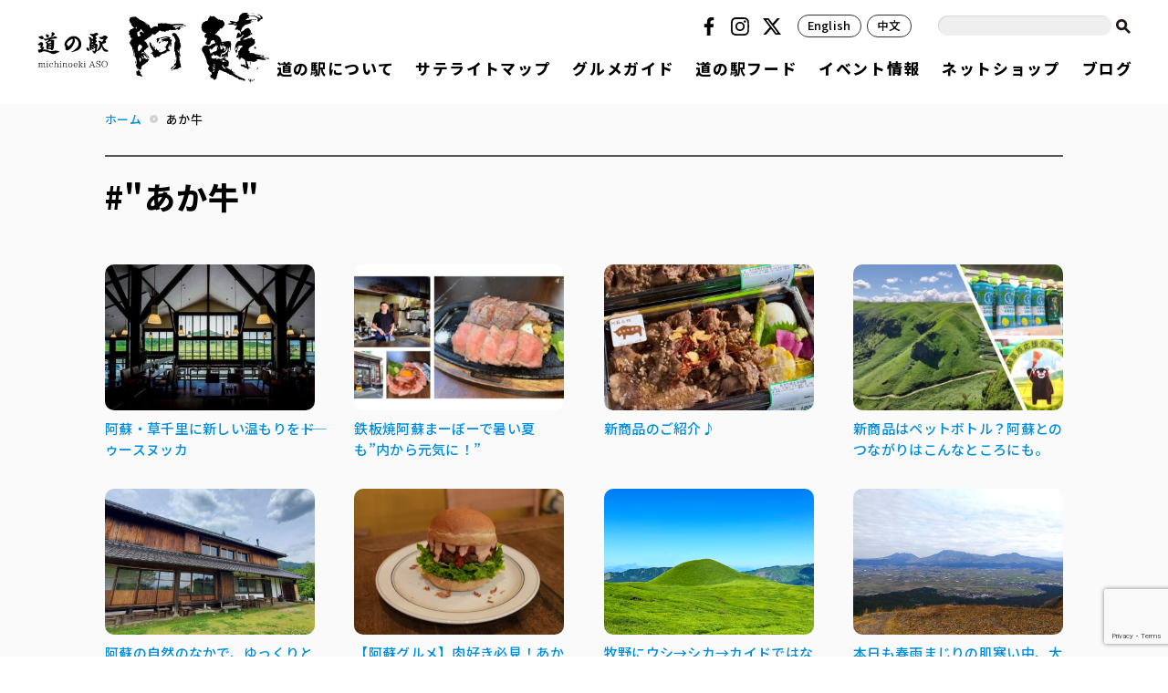

--- FILE ---
content_type: text/html; charset=UTF-8
request_url: https://www.aso-denku.jp/tag/%E3%81%82%E3%81%8B%E7%89%9B/
body_size: 15371
content:
<!DOCTYPE html>
<html lang="ja">
<head>
<meta charset="UTF-8" />
<meta name="viewport" content="width=device-width, initial-scale=1, maximum-scale=1, user-scalable=no">
<meta http-equiv="X-UA-Compatible" content="IE=100">
<title>あか牛 | 道の駅 阿蘇</title>
<link href="https://www.aso-denku.jp/assets/css/common.css" rel="stylesheet" type="text/css">
<link href="https://www.aso-denku.jp/assets/css/ani.css" rel="stylesheet" type="text/css">
<script src="https://code.jquery.com/jquery-3.7.1.min.js" integrity="sha256-/JqT3SQfawRcv/BIHPThkBvs0OEvtFFmqPF/lYI/Cxo=" crossorigin="anonymous"></script>
<script src="https://www.aso-denku.jp/assets/js/common.js" type="text/javascript"></script>
<link rel="icon" href="https://www.aso-denku.jp/favicon.png" type="image/png" media="all">

		<!-- All in One SEO 4.9.3 - aioseo.com -->
	<meta name="robots" content="max-image-preview:large" />
	<meta name="google-site-verification" content="GLO-Br8vXvJcommJraMvrQIL_B4j8ZfVqIPXKXtX6Sk" />
	<meta name="keywords" content="道の駅阿蘇、横参道、阿蘇神社、阿蘇はなびし、あか牛、お蕎麦、,鰻牛御膳，スタミナ，土用の丑の日，あか牛，りあん，yamakaze岳風，イタリアッソ,道の駅阿蘇、あか牛、サンドイッチ、北外輪山、県立阿蘇中央高校、,新商品,新発売,お弁当,スイートコーン,ヒバリグリル,モーニング,あか牛ハンバーガー,道の駅阿蘇、中岳火口、米塚、阿蘇観光、あか牛、,あか牛,あか牛弁当" />
	<link rel="canonical" href="https://www.aso-denku.jp/tag/%e3%81%82%e3%81%8b%e7%89%9b/" />
	<link rel="next" href="https://www.aso-denku.jp/tag/%E3%81%82%E3%81%8B%E7%89%9B/page/2/" />
	<meta name="generator" content="All in One SEO (AIOSEO) 4.9.3" />
		<script type="application/ld+json" class="aioseo-schema">
			{"@context":"https:\/\/schema.org","@graph":[{"@type":"BreadcrumbList","@id":"https:\/\/www.aso-denku.jp\/tag\/%E3%81%82%E3%81%8B%E7%89%9B\/#breadcrumblist","itemListElement":[{"@type":"ListItem","@id":"https:\/\/www.aso-denku.jp#listItem","position":1,"name":"Home","item":"https:\/\/www.aso-denku.jp","nextItem":{"@type":"ListItem","@id":"https:\/\/www.aso-denku.jp\/tag\/%e3%81%82%e3%81%8b%e7%89%9b\/#listItem","name":"\u3042\u304b\u725b"}},{"@type":"ListItem","@id":"https:\/\/www.aso-denku.jp\/tag\/%e3%81%82%e3%81%8b%e7%89%9b\/#listItem","position":2,"name":"\u3042\u304b\u725b","previousItem":{"@type":"ListItem","@id":"https:\/\/www.aso-denku.jp#listItem","name":"Home"}}]},{"@type":"CollectionPage","@id":"https:\/\/www.aso-denku.jp\/tag\/%E3%81%82%E3%81%8B%E7%89%9B\/#collectionpage","url":"https:\/\/www.aso-denku.jp\/tag\/%E3%81%82%E3%81%8B%E7%89%9B\/","name":"\u3042\u304b\u725b | \u9053\u306e\u99c5 \u963f\u8607","inLanguage":"ja","isPartOf":{"@id":"https:\/\/www.aso-denku.jp\/#website"},"breadcrumb":{"@id":"https:\/\/www.aso-denku.jp\/tag\/%E3%81%82%E3%81%8B%E7%89%9B\/#breadcrumblist"}},{"@type":"Organization","@id":"https:\/\/www.aso-denku.jp\/#organization","name":"\u9053\u306e\u99c5 \u963f\u8607","description":"ASO\u7530\u5712\u7a7a\u9593\u535a\u7269\u9928","url":"https:\/\/www.aso-denku.jp\/","sameAs":["https:\/\/www.instagram.com\/michinoekiasostagram\/"]},{"@type":"WebSite","@id":"https:\/\/www.aso-denku.jp\/#website","url":"https:\/\/www.aso-denku.jp\/","name":"\u9053\u306e\u99c5 \u963f\u8607","description":"ASO\u7530\u5712\u7a7a\u9593\u535a\u7269\u9928","inLanguage":"ja","publisher":{"@id":"https:\/\/www.aso-denku.jp\/#organization"}}]}
		</script>
		<!-- All in One SEO -->

		<!-- This site uses the Google Analytics by MonsterInsights plugin v9.11.1 - Using Analytics tracking - https://www.monsterinsights.com/ -->
							<script src="//www.googletagmanager.com/gtag/js?id=G-J22X6ZW5DK"  data-cfasync="false" data-wpfc-render="false" type="text/javascript" async></script>
			<script data-cfasync="false" data-wpfc-render="false" type="text/javascript">
				var mi_version = '9.11.1';
				var mi_track_user = true;
				var mi_no_track_reason = '';
								var MonsterInsightsDefaultLocations = {"page_location":"https:\/\/www.aso-denku.jp\/tag\/%E3%81%82%E3%81%8B%E7%89%9B\/"};
								if ( typeof MonsterInsightsPrivacyGuardFilter === 'function' ) {
					var MonsterInsightsLocations = (typeof MonsterInsightsExcludeQuery === 'object') ? MonsterInsightsPrivacyGuardFilter( MonsterInsightsExcludeQuery ) : MonsterInsightsPrivacyGuardFilter( MonsterInsightsDefaultLocations );
				} else {
					var MonsterInsightsLocations = (typeof MonsterInsightsExcludeQuery === 'object') ? MonsterInsightsExcludeQuery : MonsterInsightsDefaultLocations;
				}

								var disableStrs = [
										'ga-disable-G-J22X6ZW5DK',
									];

				/* Function to detect opted out users */
				function __gtagTrackerIsOptedOut() {
					for (var index = 0; index < disableStrs.length; index++) {
						if (document.cookie.indexOf(disableStrs[index] + '=true') > -1) {
							return true;
						}
					}

					return false;
				}

				/* Disable tracking if the opt-out cookie exists. */
				if (__gtagTrackerIsOptedOut()) {
					for (var index = 0; index < disableStrs.length; index++) {
						window[disableStrs[index]] = true;
					}
				}

				/* Opt-out function */
				function __gtagTrackerOptout() {
					for (var index = 0; index < disableStrs.length; index++) {
						document.cookie = disableStrs[index] + '=true; expires=Thu, 31 Dec 2099 23:59:59 UTC; path=/';
						window[disableStrs[index]] = true;
					}
				}

				if ('undefined' === typeof gaOptout) {
					function gaOptout() {
						__gtagTrackerOptout();
					}
				}
								window.dataLayer = window.dataLayer || [];

				window.MonsterInsightsDualTracker = {
					helpers: {},
					trackers: {},
				};
				if (mi_track_user) {
					function __gtagDataLayer() {
						dataLayer.push(arguments);
					}

					function __gtagTracker(type, name, parameters) {
						if (!parameters) {
							parameters = {};
						}

						if (parameters.send_to) {
							__gtagDataLayer.apply(null, arguments);
							return;
						}

						if (type === 'event') {
														parameters.send_to = monsterinsights_frontend.v4_id;
							var hookName = name;
							if (typeof parameters['event_category'] !== 'undefined') {
								hookName = parameters['event_category'] + ':' + name;
							}

							if (typeof MonsterInsightsDualTracker.trackers[hookName] !== 'undefined') {
								MonsterInsightsDualTracker.trackers[hookName](parameters);
							} else {
								__gtagDataLayer('event', name, parameters);
							}
							
						} else {
							__gtagDataLayer.apply(null, arguments);
						}
					}

					__gtagTracker('js', new Date());
					__gtagTracker('set', {
						'developer_id.dZGIzZG': true,
											});
					if ( MonsterInsightsLocations.page_location ) {
						__gtagTracker('set', MonsterInsightsLocations);
					}
										__gtagTracker('config', 'G-J22X6ZW5DK', {"forceSSL":"true","link_attribution":"true"} );
										window.gtag = __gtagTracker;										(function () {
						/* https://developers.google.com/analytics/devguides/collection/analyticsjs/ */
						/* ga and __gaTracker compatibility shim. */
						var noopfn = function () {
							return null;
						};
						var newtracker = function () {
							return new Tracker();
						};
						var Tracker = function () {
							return null;
						};
						var p = Tracker.prototype;
						p.get = noopfn;
						p.set = noopfn;
						p.send = function () {
							var args = Array.prototype.slice.call(arguments);
							args.unshift('send');
							__gaTracker.apply(null, args);
						};
						var __gaTracker = function () {
							var len = arguments.length;
							if (len === 0) {
								return;
							}
							var f = arguments[len - 1];
							if (typeof f !== 'object' || f === null || typeof f.hitCallback !== 'function') {
								if ('send' === arguments[0]) {
									var hitConverted, hitObject = false, action;
									if ('event' === arguments[1]) {
										if ('undefined' !== typeof arguments[3]) {
											hitObject = {
												'eventAction': arguments[3],
												'eventCategory': arguments[2],
												'eventLabel': arguments[4],
												'value': arguments[5] ? arguments[5] : 1,
											}
										}
									}
									if ('pageview' === arguments[1]) {
										if ('undefined' !== typeof arguments[2]) {
											hitObject = {
												'eventAction': 'page_view',
												'page_path': arguments[2],
											}
										}
									}
									if (typeof arguments[2] === 'object') {
										hitObject = arguments[2];
									}
									if (typeof arguments[5] === 'object') {
										Object.assign(hitObject, arguments[5]);
									}
									if ('undefined' !== typeof arguments[1].hitType) {
										hitObject = arguments[1];
										if ('pageview' === hitObject.hitType) {
											hitObject.eventAction = 'page_view';
										}
									}
									if (hitObject) {
										action = 'timing' === arguments[1].hitType ? 'timing_complete' : hitObject.eventAction;
										hitConverted = mapArgs(hitObject);
										__gtagTracker('event', action, hitConverted);
									}
								}
								return;
							}

							function mapArgs(args) {
								var arg, hit = {};
								var gaMap = {
									'eventCategory': 'event_category',
									'eventAction': 'event_action',
									'eventLabel': 'event_label',
									'eventValue': 'event_value',
									'nonInteraction': 'non_interaction',
									'timingCategory': 'event_category',
									'timingVar': 'name',
									'timingValue': 'value',
									'timingLabel': 'event_label',
									'page': 'page_path',
									'location': 'page_location',
									'title': 'page_title',
									'referrer' : 'page_referrer',
								};
								for (arg in args) {
																		if (!(!args.hasOwnProperty(arg) || !gaMap.hasOwnProperty(arg))) {
										hit[gaMap[arg]] = args[arg];
									} else {
										hit[arg] = args[arg];
									}
								}
								return hit;
							}

							try {
								f.hitCallback();
							} catch (ex) {
							}
						};
						__gaTracker.create = newtracker;
						__gaTracker.getByName = newtracker;
						__gaTracker.getAll = function () {
							return [];
						};
						__gaTracker.remove = noopfn;
						__gaTracker.loaded = true;
						window['__gaTracker'] = __gaTracker;
					})();
									} else {
										console.log("");
					(function () {
						function __gtagTracker() {
							return null;
						}

						window['__gtagTracker'] = __gtagTracker;
						window['gtag'] = __gtagTracker;
					})();
									}
			</script>
							<!-- / Google Analytics by MonsterInsights -->
		<style id='wp-img-auto-sizes-contain-inline-css' type='text/css'>
img:is([sizes=auto i],[sizes^="auto," i]){contain-intrinsic-size:3000px 1500px}
/*# sourceURL=wp-img-auto-sizes-contain-inline-css */
</style>
<style id='wp-emoji-styles-inline-css' type='text/css'>

	img.wp-smiley, img.emoji {
		display: inline !important;
		border: none !important;
		box-shadow: none !important;
		height: 1em !important;
		width: 1em !important;
		margin: 0 0.07em !important;
		vertical-align: -0.1em !important;
		background: none !important;
		padding: 0 !important;
	}
/*# sourceURL=wp-emoji-styles-inline-css */
</style>
<style id='wp-block-library-inline-css' type='text/css'>
:root{--wp-block-synced-color:#7a00df;--wp-block-synced-color--rgb:122,0,223;--wp-bound-block-color:var(--wp-block-synced-color);--wp-editor-canvas-background:#ddd;--wp-admin-theme-color:#007cba;--wp-admin-theme-color--rgb:0,124,186;--wp-admin-theme-color-darker-10:#006ba1;--wp-admin-theme-color-darker-10--rgb:0,107,160.5;--wp-admin-theme-color-darker-20:#005a87;--wp-admin-theme-color-darker-20--rgb:0,90,135;--wp-admin-border-width-focus:2px}@media (min-resolution:192dpi){:root{--wp-admin-border-width-focus:1.5px}}.wp-element-button{cursor:pointer}:root .has-very-light-gray-background-color{background-color:#eee}:root .has-very-dark-gray-background-color{background-color:#313131}:root .has-very-light-gray-color{color:#eee}:root .has-very-dark-gray-color{color:#313131}:root .has-vivid-green-cyan-to-vivid-cyan-blue-gradient-background{background:linear-gradient(135deg,#00d084,#0693e3)}:root .has-purple-crush-gradient-background{background:linear-gradient(135deg,#34e2e4,#4721fb 50%,#ab1dfe)}:root .has-hazy-dawn-gradient-background{background:linear-gradient(135deg,#faaca8,#dad0ec)}:root .has-subdued-olive-gradient-background{background:linear-gradient(135deg,#fafae1,#67a671)}:root .has-atomic-cream-gradient-background{background:linear-gradient(135deg,#fdd79a,#004a59)}:root .has-nightshade-gradient-background{background:linear-gradient(135deg,#330968,#31cdcf)}:root .has-midnight-gradient-background{background:linear-gradient(135deg,#020381,#2874fc)}:root{--wp--preset--font-size--normal:16px;--wp--preset--font-size--huge:42px}.has-regular-font-size{font-size:1em}.has-larger-font-size{font-size:2.625em}.has-normal-font-size{font-size:var(--wp--preset--font-size--normal)}.has-huge-font-size{font-size:var(--wp--preset--font-size--huge)}.has-text-align-center{text-align:center}.has-text-align-left{text-align:left}.has-text-align-right{text-align:right}.has-fit-text{white-space:nowrap!important}#end-resizable-editor-section{display:none}.aligncenter{clear:both}.items-justified-left{justify-content:flex-start}.items-justified-center{justify-content:center}.items-justified-right{justify-content:flex-end}.items-justified-space-between{justify-content:space-between}.screen-reader-text{border:0;clip-path:inset(50%);height:1px;margin:-1px;overflow:hidden;padding:0;position:absolute;width:1px;word-wrap:normal!important}.screen-reader-text:focus{background-color:#ddd;clip-path:none;color:#444;display:block;font-size:1em;height:auto;left:5px;line-height:normal;padding:15px 23px 14px;text-decoration:none;top:5px;width:auto;z-index:100000}html :where(.has-border-color){border-style:solid}html :where([style*=border-top-color]){border-top-style:solid}html :where([style*=border-right-color]){border-right-style:solid}html :where([style*=border-bottom-color]){border-bottom-style:solid}html :where([style*=border-left-color]){border-left-style:solid}html :where([style*=border-width]){border-style:solid}html :where([style*=border-top-width]){border-top-style:solid}html :where([style*=border-right-width]){border-right-style:solid}html :where([style*=border-bottom-width]){border-bottom-style:solid}html :where([style*=border-left-width]){border-left-style:solid}html :where(img[class*=wp-image-]){height:auto;max-width:100%}:where(figure){margin:0 0 1em}html :where(.is-position-sticky){--wp-admin--admin-bar--position-offset:var(--wp-admin--admin-bar--height,0px)}@media screen and (max-width:600px){html :where(.is-position-sticky){--wp-admin--admin-bar--position-offset:0px}}

/*# sourceURL=wp-block-library-inline-css */
</style><style id='global-styles-inline-css' type='text/css'>
:root{--wp--preset--aspect-ratio--square: 1;--wp--preset--aspect-ratio--4-3: 4/3;--wp--preset--aspect-ratio--3-4: 3/4;--wp--preset--aspect-ratio--3-2: 3/2;--wp--preset--aspect-ratio--2-3: 2/3;--wp--preset--aspect-ratio--16-9: 16/9;--wp--preset--aspect-ratio--9-16: 9/16;--wp--preset--color--black: #000000;--wp--preset--color--cyan-bluish-gray: #abb8c3;--wp--preset--color--white: #ffffff;--wp--preset--color--pale-pink: #f78da7;--wp--preset--color--vivid-red: #cf2e2e;--wp--preset--color--luminous-vivid-orange: #ff6900;--wp--preset--color--luminous-vivid-amber: #fcb900;--wp--preset--color--light-green-cyan: #7bdcb5;--wp--preset--color--vivid-green-cyan: #00d084;--wp--preset--color--pale-cyan-blue: #8ed1fc;--wp--preset--color--vivid-cyan-blue: #0693e3;--wp--preset--color--vivid-purple: #9b51e0;--wp--preset--gradient--vivid-cyan-blue-to-vivid-purple: linear-gradient(135deg,rgb(6,147,227) 0%,rgb(155,81,224) 100%);--wp--preset--gradient--light-green-cyan-to-vivid-green-cyan: linear-gradient(135deg,rgb(122,220,180) 0%,rgb(0,208,130) 100%);--wp--preset--gradient--luminous-vivid-amber-to-luminous-vivid-orange: linear-gradient(135deg,rgb(252,185,0) 0%,rgb(255,105,0) 100%);--wp--preset--gradient--luminous-vivid-orange-to-vivid-red: linear-gradient(135deg,rgb(255,105,0) 0%,rgb(207,46,46) 100%);--wp--preset--gradient--very-light-gray-to-cyan-bluish-gray: linear-gradient(135deg,rgb(238,238,238) 0%,rgb(169,184,195) 100%);--wp--preset--gradient--cool-to-warm-spectrum: linear-gradient(135deg,rgb(74,234,220) 0%,rgb(151,120,209) 20%,rgb(207,42,186) 40%,rgb(238,44,130) 60%,rgb(251,105,98) 80%,rgb(254,248,76) 100%);--wp--preset--gradient--blush-light-purple: linear-gradient(135deg,rgb(255,206,236) 0%,rgb(152,150,240) 100%);--wp--preset--gradient--blush-bordeaux: linear-gradient(135deg,rgb(254,205,165) 0%,rgb(254,45,45) 50%,rgb(107,0,62) 100%);--wp--preset--gradient--luminous-dusk: linear-gradient(135deg,rgb(255,203,112) 0%,rgb(199,81,192) 50%,rgb(65,88,208) 100%);--wp--preset--gradient--pale-ocean: linear-gradient(135deg,rgb(255,245,203) 0%,rgb(182,227,212) 50%,rgb(51,167,181) 100%);--wp--preset--gradient--electric-grass: linear-gradient(135deg,rgb(202,248,128) 0%,rgb(113,206,126) 100%);--wp--preset--gradient--midnight: linear-gradient(135deg,rgb(2,3,129) 0%,rgb(40,116,252) 100%);--wp--preset--font-size--small: 13px;--wp--preset--font-size--medium: 20px;--wp--preset--font-size--large: 36px;--wp--preset--font-size--x-large: 42px;--wp--preset--spacing--20: 0.44rem;--wp--preset--spacing--30: 0.67rem;--wp--preset--spacing--40: 1rem;--wp--preset--spacing--50: 1.5rem;--wp--preset--spacing--60: 2.25rem;--wp--preset--spacing--70: 3.38rem;--wp--preset--spacing--80: 5.06rem;--wp--preset--shadow--natural: 6px 6px 9px rgba(0, 0, 0, 0.2);--wp--preset--shadow--deep: 12px 12px 50px rgba(0, 0, 0, 0.4);--wp--preset--shadow--sharp: 6px 6px 0px rgba(0, 0, 0, 0.2);--wp--preset--shadow--outlined: 6px 6px 0px -3px rgb(255, 255, 255), 6px 6px rgb(0, 0, 0);--wp--preset--shadow--crisp: 6px 6px 0px rgb(0, 0, 0);}:root :where(.is-layout-flow) > :first-child{margin-block-start: 0;}:root :where(.is-layout-flow) > :last-child{margin-block-end: 0;}:root :where(.is-layout-flow) > *{margin-block-start: 24px;margin-block-end: 0;}:root :where(.is-layout-constrained) > :first-child{margin-block-start: 0;}:root :where(.is-layout-constrained) > :last-child{margin-block-end: 0;}:root :where(.is-layout-constrained) > *{margin-block-start: 24px;margin-block-end: 0;}:root :where(.is-layout-flex){gap: 24px;}:root :where(.is-layout-grid){gap: 24px;}body .is-layout-flex{display: flex;}.is-layout-flex{flex-wrap: wrap;align-items: center;}.is-layout-flex > :is(*, div){margin: 0;}body .is-layout-grid{display: grid;}.is-layout-grid > :is(*, div){margin: 0;}.has-black-color{color: var(--wp--preset--color--black) !important;}.has-cyan-bluish-gray-color{color: var(--wp--preset--color--cyan-bluish-gray) !important;}.has-white-color{color: var(--wp--preset--color--white) !important;}.has-pale-pink-color{color: var(--wp--preset--color--pale-pink) !important;}.has-vivid-red-color{color: var(--wp--preset--color--vivid-red) !important;}.has-luminous-vivid-orange-color{color: var(--wp--preset--color--luminous-vivid-orange) !important;}.has-luminous-vivid-amber-color{color: var(--wp--preset--color--luminous-vivid-amber) !important;}.has-light-green-cyan-color{color: var(--wp--preset--color--light-green-cyan) !important;}.has-vivid-green-cyan-color{color: var(--wp--preset--color--vivid-green-cyan) !important;}.has-pale-cyan-blue-color{color: var(--wp--preset--color--pale-cyan-blue) !important;}.has-vivid-cyan-blue-color{color: var(--wp--preset--color--vivid-cyan-blue) !important;}.has-vivid-purple-color{color: var(--wp--preset--color--vivid-purple) !important;}.has-black-background-color{background-color: var(--wp--preset--color--black) !important;}.has-cyan-bluish-gray-background-color{background-color: var(--wp--preset--color--cyan-bluish-gray) !important;}.has-white-background-color{background-color: var(--wp--preset--color--white) !important;}.has-pale-pink-background-color{background-color: var(--wp--preset--color--pale-pink) !important;}.has-vivid-red-background-color{background-color: var(--wp--preset--color--vivid-red) !important;}.has-luminous-vivid-orange-background-color{background-color: var(--wp--preset--color--luminous-vivid-orange) !important;}.has-luminous-vivid-amber-background-color{background-color: var(--wp--preset--color--luminous-vivid-amber) !important;}.has-light-green-cyan-background-color{background-color: var(--wp--preset--color--light-green-cyan) !important;}.has-vivid-green-cyan-background-color{background-color: var(--wp--preset--color--vivid-green-cyan) !important;}.has-pale-cyan-blue-background-color{background-color: var(--wp--preset--color--pale-cyan-blue) !important;}.has-vivid-cyan-blue-background-color{background-color: var(--wp--preset--color--vivid-cyan-blue) !important;}.has-vivid-purple-background-color{background-color: var(--wp--preset--color--vivid-purple) !important;}.has-black-border-color{border-color: var(--wp--preset--color--black) !important;}.has-cyan-bluish-gray-border-color{border-color: var(--wp--preset--color--cyan-bluish-gray) !important;}.has-white-border-color{border-color: var(--wp--preset--color--white) !important;}.has-pale-pink-border-color{border-color: var(--wp--preset--color--pale-pink) !important;}.has-vivid-red-border-color{border-color: var(--wp--preset--color--vivid-red) !important;}.has-luminous-vivid-orange-border-color{border-color: var(--wp--preset--color--luminous-vivid-orange) !important;}.has-luminous-vivid-amber-border-color{border-color: var(--wp--preset--color--luminous-vivid-amber) !important;}.has-light-green-cyan-border-color{border-color: var(--wp--preset--color--light-green-cyan) !important;}.has-vivid-green-cyan-border-color{border-color: var(--wp--preset--color--vivid-green-cyan) !important;}.has-pale-cyan-blue-border-color{border-color: var(--wp--preset--color--pale-cyan-blue) !important;}.has-vivid-cyan-blue-border-color{border-color: var(--wp--preset--color--vivid-cyan-blue) !important;}.has-vivid-purple-border-color{border-color: var(--wp--preset--color--vivid-purple) !important;}.has-vivid-cyan-blue-to-vivid-purple-gradient-background{background: var(--wp--preset--gradient--vivid-cyan-blue-to-vivid-purple) !important;}.has-light-green-cyan-to-vivid-green-cyan-gradient-background{background: var(--wp--preset--gradient--light-green-cyan-to-vivid-green-cyan) !important;}.has-luminous-vivid-amber-to-luminous-vivid-orange-gradient-background{background: var(--wp--preset--gradient--luminous-vivid-amber-to-luminous-vivid-orange) !important;}.has-luminous-vivid-orange-to-vivid-red-gradient-background{background: var(--wp--preset--gradient--luminous-vivid-orange-to-vivid-red) !important;}.has-very-light-gray-to-cyan-bluish-gray-gradient-background{background: var(--wp--preset--gradient--very-light-gray-to-cyan-bluish-gray) !important;}.has-cool-to-warm-spectrum-gradient-background{background: var(--wp--preset--gradient--cool-to-warm-spectrum) !important;}.has-blush-light-purple-gradient-background{background: var(--wp--preset--gradient--blush-light-purple) !important;}.has-blush-bordeaux-gradient-background{background: var(--wp--preset--gradient--blush-bordeaux) !important;}.has-luminous-dusk-gradient-background{background: var(--wp--preset--gradient--luminous-dusk) !important;}.has-pale-ocean-gradient-background{background: var(--wp--preset--gradient--pale-ocean) !important;}.has-electric-grass-gradient-background{background: var(--wp--preset--gradient--electric-grass) !important;}.has-midnight-gradient-background{background: var(--wp--preset--gradient--midnight) !important;}.has-small-font-size{font-size: var(--wp--preset--font-size--small) !important;}.has-medium-font-size{font-size: var(--wp--preset--font-size--medium) !important;}.has-large-font-size{font-size: var(--wp--preset--font-size--large) !important;}.has-x-large-font-size{font-size: var(--wp--preset--font-size--x-large) !important;}
/*# sourceURL=global-styles-inline-css */
</style>

<style id='classic-theme-styles-inline-css' type='text/css'>
/*! This file is auto-generated */
.wp-block-button__link{color:#fff;background-color:#32373c;border-radius:9999px;box-shadow:none;text-decoration:none;padding:calc(.667em + 2px) calc(1.333em + 2px);font-size:1.125em}.wp-block-file__button{background:#32373c;color:#fff;text-decoration:none}
/*# sourceURL=/wp-includes/css/classic-themes.min.css */
</style>
<link rel='stylesheet' id='contact-form-7-css' href='https://www.aso-denku.jp/wp-content/plugins/contact-form-7/includes/css/styles.css?ver=6.1.4' type='text/css' media='all' />
<script type="text/javascript" src="https://www.aso-denku.jp/wp-content/plugins/google-analytics-premium/assets/js/frontend-gtag.min.js?ver=9.11.1" id="monsterinsights-frontend-script-js" async="async" data-wp-strategy="async"></script>
<script data-cfasync="false" data-wpfc-render="false" type="text/javascript" id='monsterinsights-frontend-script-js-extra'>/* <![CDATA[ */
var monsterinsights_frontend = {"js_events_tracking":"true","download_extensions":"doc,pdf,ppt,zip,xls,docx,pptx,xlsx","inbound_paths":"[{\"path\":\"\\\/go\\\/\",\"label\":\"affiliate\"},{\"path\":\"\\\/recommend\\\/\",\"label\":\"affiliate\"}]","home_url":"https:\/\/www.aso-denku.jp","hash_tracking":"false","v4_id":"G-J22X6ZW5DK"};/* ]]> */
</script>
		<style type="text/css" id="wp-custom-css">
			.page-id-55045 .pageTitle {
display: none;
}
.page-id-54924 .pageTitle {
display: none;
}
.page-id-55403 .pageTitle {
display: none;
}
.page-id-55280 .pageTitle {
display: none;
}
.page-id-57744 .pageTitle {
display: none;
}
.page-id-58016 .pageTitle {
display: none;
}
.page-id-58116 .pageTitle {
display: none;
}
.page-id-58403 .pageTitle {
display: none;
}
.page-id-58506 .pageTitle {
display: none;
}
.page-id-58429 .pageTitle {
display: none;
}
.page-id-50011 .pageTitle {
display: none;
}
.page-id-59416 .pageTitle {
display: none;
}
.page-id-49594 .pageTitle {
display: none;
}
.page-id-59572 .pageTitle {
display: none;
}
.page-id-59779 .pageTitle {
display: none;
}
.page-id-59813 .pageTitle {
display: none;
}
.page-id-59910 .pageTitle {
display: none;
}
.page-id-59923 .pageTitle {
display: none;
}
.page-id-60027 .pageTitle {
display: none;
}
.page-id-60237 .pageTitle {
display: none;
}
.page-id-60440 .pageTitle {
display: none;
}
.page-id-60448 .pageTitle {
display: none;
}
.page-id-60486 .pageTitle {
display: none;
}
.page-id-60498 .pageTitle {
display: none;
}
.page-id-60579 .pageTitle {
display: none;
}
.page-id-60634 .pageTitle {
display: none;
}
.page-id-60670 .pageTitle {
display: none;
}
.page-id-60702 .pageTitle {
display: none;
}
.page-id-60726 .pageTitle {
display: none;
}
.page-id-60748 .pageTitle {
display: none;
}
.page-id-60522 .pageTitle {
display: none;
}
.postid-56551 .post-title {
display: none;
}
.postid-56551 .imageHeader {
display: none;
}
.postid-56551 .entry-date {
display: none;
}
.page-id-63473 .pageTitle {
display: none;
}
.page-id-55963 .pageTitle {
display: none;
}
.page-id-63593 .pageTitle {
display: none;
}
.page-id-53882 .pageTitle {
display: none;
}
.page-id-64152 .pageTitle {
display: none;
}
.page-id-64467 .pageTitle {
display: none;
}
.page-id-64467 .imageHeader {
display: none;
}
.page-id-64846 .pageTitle {
display: none;
}
#contents p {line-height: 1.3em;}
.page-id-65428 .pageTitle {
display: none;
}
.page-id-67676 .pageTitle {
display: none;
}
.page-id-67389 .pageTitle {
display: none;
}
.page-id-68330 .pageTitle {
display: none;
}
.page-id-68583 .pageTitle {
display: none;
}
.page-id-67445 .pageTitle {
display: none;
}
.page-id-67673 .pageTitle {
display: none;
}
.page-id-68872 .pageTitle {
display: none;
}
.page-id-68764 .pageTitle {
display: none;
}
.page-id-68763 .pageTitle {
display: none;
}
.page-id-68866 .pageTitle {
display: none;
}
.page-id-71554 .pageTitle {
display: none;
}
.postid-71619 .spot-title {
display: none;
}
.postid-70950 .spot-title {
display: none;
}
.postid-70919 .spot-title {
display: none;
}
.postid-70786 .spot-title {
display: none;
}
.postid-70736 .spot-title {
display: none;
}
.postid-70625 .spot-title {
display: none;
}
.postid-70381 .spot-title {
display: none;
}
.postid-70286 .spot-title {
display: none;
}
.postid-70224 .spot-title {
display: none;
}
.postid-70223 .spot-title {
display: none;
}
.postid-70222 .spot-title {
display: none;
}
.postid-71183 .spot-title {
display: none;
}
.postid-71047 .spot-title {
display: none;
}
.postid-71049 .spot-title {
display: none;
}
.postid-71053 .spot-title {
display: none;
}
.postid-71043 .spot-title {
display: none;
}
.postid-71051 .spot-title {
display: none;
}
.postid-71055 .spot-title {
display: none;
}
.postid-71045 .spot-title {
display: none;
}
.postid-71609 .spot-title {
display: none;
}
.postid-71889 .spot-title {
display: none;
}
.postid-71921 .spot-title {
display: none;
}
.postid-72011 .spot-title {
display: none;
}
.postid-72015 .spot-title {
display: none;
}
.postid-72019 .spot-title {
display: none;
}
.postid-72029 .spot-title {
display: none;
}
.postid-72034 .spot-title {
display: none;
}
.postid-72096 .spot-title {
display: none;
}
.postid-72111 .spot-title {
display: none;
}
.postid-72130 .spot-title {
display: none;
}
.postid-72154 .spot-title {
display: none;
}
.postid-72160 .spot-title {
display: none;
}
.postid-72164 .spot-title {
display: none;
}
.postid-72168 .spot-title {
display: none;
}
.postid-72585 .spot-title {
display: none;
}
.postid-72590 .spot-title {
display: none;
}
.postid-72004 .spot-title {
display: none;
}
.postid-71323 .spot-title {
display: none;
}
.postid-71325 .spot-title {
display: none;
}
.postid-71327 .spot-title {
display: none;
}
.postid-71329 .spot-title {
display: none;
}
.postid-71331 .spot-title {
display: none;
}
.postid-71333 .spot-title {
display: none;
}
.postid-71335 .spot-title {
display: none;
}
.postid-71337 .spot-title {
display: none;
}
.postid-71301 .spot-title {
display: none;
}
.postid-71340 .spot-title {
display: none;
}
.postid-71884 .spot-title {
display: none;
}
.postid-72025 .spot-title {
display: none;
}
.postid-72023 .spot-title {
display: none;
}
.postid-72627 .spot-title {
display: none;
}
.postid-72635 .spot-title {
display: none;
}
.postid-72640 .spot-title {
display: none;
}
.postid-72645 .spot-title {
display: none;
}
.postid-72732 .spot-title {
display: none;
}
.postid-72002 .spot-title {
display: none;
}
.postid-72000 .spot-title {
display: none;
}
.postid-72679 .spot-title {
display: none;
}
.postid-72672 .spot-title {
display: none;
}
.postid-72669 .spot-title {
display: none;
}
.tax-gourmet_en-cat.term-ekiben .page-title {
    display: none;
}
.tax-gourmet-cat.term-michinoekiasofood .page-title {
    display: none;
}
.page-id-63473 .pageTitle {
display: none;
}		</style>
		</head>
<body id="second" class="archive tag tag-122 wp-theme-asodenku">
<div id="pageTop"></div>
<div id="headerWrapper">
	<div id="header">
		<div id="siteLogo"><a href="https://www.aso-denku.jp/"><img src="https://www.aso-denku.jp/assets/img/header_logo.svg" alt="道の駅 阿蘇" /><span class="fir">道の駅 阿蘇</span></a></div>
		<div id="smToggle" class="nav-trigger">
			<span class="barM"></span>
			<span class="barT"></span>
			<span class="barB"></span>
		</div>
	</div>
	<div id="gNaviWrapper">
		<div id="globalNavigation">
			<div id="headerSearch" class="clearfix">
				<form role="search" method="get" id="searchform" action="https://www.aso-denku.jp">
					<label class="fir" for="s">検索:</label>
					<input type="text" name="s" id="s" class="keyWord" value="">
					<input type="image" name="submit" id="searchsubmit" value="検索" src="https://www.aso-denku.jp/assets/img/icon_search.svg">
				</form>
			</div>
			<ul id="navMenu" class="clearfix">
				<li class="about"><a href="https://www.aso-denku.jp/facility/"><span class="label">道の駅について</span></a></li>
				<li class="spots"><a href="https://www.aso-denku.jp/denku/satellites/"><span class="label">サテライトマップ</span></a></li>
				<li class="gourmet"><a href="https://www.aso-denku.jp/gourmet/"><span class="label">グルメガイド</span></a></li>
				<li class="gourmet"><a href="https://www.aso-denku.jp/gourmet-cat/michinoekiasofood/"><span class="label">道の駅フード</span></a></li>
				<li class="event"><a href="https://www.aso-denku.jp/category/event/"><span class="label">イベント情報</span></a></li>
				<li class="goods"><a href="https://store.shopping.yahoo.co.jp/mitinoekiaso/" target="_blank"><span class="label">ネットショップ</span></a></li>
				<li class="blog"><a href="https://www.aso-denku.jp/category/blog/"><span class="label">ブログ</span></a></li>
			</ul>
			<ul class="socialList">
				<li class="facebook"><a href="http://www.facebook.com/aso.michinoeki" target="_blank">Facebook</a></li>
				<li class="insta"><a href="https://www.instagram.com/michinoekiasostagram/" target="_blank">Instagram</a></li>
				<li class="twitter"><a href="https://twitter.com/michinoekiaso" target="_blank">Twitter</a></li>
			</ul>
			<ul id="langMenu">
				<li><a href="https://www.aso-denku.jp/en/">English</a></li>
				<li><a href="https://www.aso-denku.jp/zw/">中文</a></li>
			</ul>
		</div>
	</div>
	<div id="smGnavi" class="fir">
		<div class="inner">
			<ul>
				<li class="spots"><a href="https://www.aso-denku.jp/denku/satellites/"><span class="label">サテライトマップ</span></a></li>
				<li class="gourmet"><a href="https://www.aso-denku.jp/gourmet/"><span class="label">グルメガイド</span></a></li>
				<li class="event"><a href="https://www.aso-denku.jp/category/event/"><span class="label">イベント情報</span></a></li>
				<li class="goods"><a href="https://store.shopping.yahoo.co.jp/mitinoekiaso/" target="_blank"><span class="label">ネットショップ</span></a></li>
			</ul>
		</div>
	</div>
</div>
<div id="container" class="second clearfix">
	<div id="breadCrumb">
		<ul class="clearfix">
			<li><a href="https://www.aso-denku.jp"><span>ホーム</span></a></li><li><span>あか牛</span></li>
		</ul>
	</div>
	<div id="wrapper">
		<div id="contents">
			<h1 class="page-title">#"あか牛"</h1>

			
		<div id="nav-above" class="navigation">
			<div class="nav-previous"><a href="https://www.aso-denku.jp/tag/%E3%81%82%E3%81%8B%E7%89%9B/page/2/" ><span class="meta-nav">&larr;</span> 古い投稿</a></div>
			<div class="nav-next"></div>
		</div><!-- #nav-above -->


		<div class="list_article">


	







		<div id="post-70539" class="post-70539 post type-post status-publish format-standard has-post-thumbnail hentry category-recommend category-blog tag-122 tag-4204 tag-4603 tag-4604 tag-15 tag-137">
				<div class="entryThumb"><a href="https://www.aso-denku.jp/recommend/2025/10/doucenucca/" style="background-image:url(https://www.aso-denku.jp/wp-content/uploads/2025/10/nucca2-400x300.jpg)"></a></div>
				<h3 class="entryListTitle"><a href="https://www.aso-denku.jp/recommend/2025/10/doucenucca/" title="阿蘇・草千里に新しい温もりを――ドゥースヌッカ">阿蘇・草千里に新しい温もりを――ドゥースヌッカ</a></h3>

		</div>






	


	







		<div id="post-66731" class="post-66731 post type-post status-publish format-standard has-post-thumbnail hentry category-recommend category-gourmet category-blog tag-122 tag-1496 tag-4498 tag-4299 tag-339 tag-1309 tag-3096 tag-978 tag-4329 tag-3230 tag-2477 tag-960 tag-137 tag-3277 tag-190">
				<div class="entryThumb"><a href="https://www.aso-denku.jp/recommend/2025/07/asomabogrillforsummer/" style="background-image:url(https://www.aso-denku.jp/wp-content/uploads/2025/07/eyecatch-1-400x225.jpg)"></a></div>
				<h3 class="entryListTitle"><a href="https://www.aso-denku.jp/recommend/2025/07/asomabogrillforsummer/" title="鉄板焼阿蘇まーぼーで暑い夏も”内から元気に！”">鉄板焼阿蘇まーぼーで暑い夏も”内から元気に！”</a></h3>

		</div>






	


	







		<div id="post-66585" class="post-66585 post type-post status-publish format-standard has-post-thumbnail hentry category-recommend category-goods category-blog tag-122 tag-4204 tag-54 tag-116 tag-1886 tag-2458 tag-983 tag-15 tag-137">
				<div class="entryThumb"><a href="https://www.aso-denku.jp/recommend/2025/07/new/" style="background-image:url(https://www.aso-denku.jp/wp-content/uploads/2025/07/4-scaled-e1752912376814-400x237.jpg)"></a></div>
				<h3 class="entryListTitle"><a href="https://www.aso-denku.jp/recommend/2025/07/new/" title="新商品のご紹介♪">新商品のご紹介♪</a></h3>

		</div>






	


	







		<div id="post-66087" class="post-66087 post type-post status-publish format-standard has-post-thumbnail hentry category-recommend category-blog tag-122 tag-301 tag-2609 tag-551 tag-2889 tag-552 tag-2910 tag-3731 tag-2911 tag-3475 tag-activity-at-grassland tag-4129 tag-600 tag-2615 tag-2171 tag-4523">
				<div class="entryThumb"><a href="https://www.aso-denku.jp/recommend/2025/07/itoenscharityforasograssland/" style="background-image:url(https://www.aso-denku.jp/wp-content/uploads/2025/07/eyecatch-400x225.jpg)"></a></div>
				<h3 class="entryListTitle"><a href="https://www.aso-denku.jp/recommend/2025/07/itoenscharityforasograssland/" title="新商品はペットボトル？阿蘇とのつながりはこんなところにも。">新商品はペットボトル？阿蘇とのつながりはこんなところにも。</a></h3>

		</div>






	


	







		<div id="post-65381" class="post-65381 post type-post status-publish format-standard has-post-thumbnail hentry category-recommend category-blog tag-122 tag-2986 tag-2270 tag-4223 tag-4510 tag-4509">
				<div class="entryThumb"><a href="https://www.aso-denku.jp/recommend/2025/06/yutattomura/" style="background-image:url(https://www.aso-denku.jp/wp-content/uploads/2025/06/20250528_134056-scaled-e1749605053671-400x279.jpg)"></a></div>
				<h3 class="entryListTitle"><a href="https://www.aso-denku.jp/recommend/2025/06/yutattomura/" title="阿蘇の自然のなかで、ゆっくりと流れる時間を──「阿蘇ゆたっと村」とは？">阿蘇の自然のなかで、ゆっくりと流れる時間を──「阿蘇ゆたっと村」とは？</a></h3>

		</div>






	


	







		<div id="post-64621" class="post-64621 post type-post status-publish format-standard has-post-thumbnail hentry category-recommend category-blog tag-122 tag-2643 tag-718 tag-257 tag-2562 tag-2614 tag-15 tag-137 tag-3333 tag-71 tag-2475 tag-2583 tag-232">
				<div class="entryThumb"><a href="https://www.aso-denku.jp/recommend/2025/05/yamakaze_akaushiburger/" style="background-image:url(https://www.aso-denku.jp/wp-content/uploads/2025/05/s-hamburger-400x267.jpg)"></a></div>
				<h3 class="entryListTitle"><a href="https://www.aso-denku.jp/recommend/2025/05/yamakaze_akaushiburger/" title="【阿蘇グルメ】肉好き必見！あか牛バーガーが人気のYamakazeに行ってみた！">【阿蘇グルメ】肉好き必見！あか牛バーガーが人気のYamakazeに行ってみた！</a></h3>

		</div>






	


	







		<div id="post-63422" class="post-63422 post type-post status-publish format-standard has-post-thumbnail hentry category-recommend category-blog tag-122 tag-3294 tag-912 tag-3984 tag-2985 tag-652 tag-2235 tag-513 tag-2170">
				<div class="entryThumb"><a href="https://www.aso-denku.jp/recommend/2025/04/there-are-bronw-cowsdearsand-tour-giudes/" style="background-image:url(https://www.aso-denku.jp/wp-content/uploads/2025/03/IMG_4713-400x300.png)"></a></div>
				<h3 class="entryListTitle"><a href="https://www.aso-denku.jp/recommend/2025/04/there-are-bronw-cowsdearsand-tour-giudes/" title="牧野にウシ→シカ→カイドではなく、ガイド（しりとり&#x2716;*_*">牧野にウシ→シカ→カイドではなく、ガイド（しりとり&#x2716;*_*</a></h3>

		</div>






	


	







		<div id="post-63274" class="post-63274 post type-post status-publish format-standard has-post-thumbnail hentry category-recommend category-blog tag-122 tag-4204 tag-2643 tag-3031 tag-2355 tag-601 tag-2179 tag-3871 tag-1407 tag-2282 tag-299 tag-42 tag-1230 tag-1484 tag-762 tag-3616 tag-1088 tag-4333 tag-2452 tag-136 tag-71">
				<div class="entryThumb"><a href="https://www.aso-denku.jp/recommend/2025/04/how-are-you-getting-along/" style="background-image:url(https://www.aso-denku.jp/wp-content/uploads/2025/03/IMG_20230331_155509960-400x284.jpg)"></a></div>
				<h3 class="entryListTitle"><a href="https://www.aso-denku.jp/recommend/2025/04/how-are-you-getting-along/" title="本日も春雨まじりの肌寒い中、大盛況の『道の駅阿蘇』へようこそ(#^.^#)">本日も春雨まじりの肌寒い中、大盛況の『道の駅阿蘇』へようこそ(#^.^#)</a></h3>

		</div>






	


	







		<div id="post-62134" class="post-62134 post type-post status-publish format-standard has-post-thumbnail hentry category-event category-information category-recommend category-4324 category-4169 category-4323 category-blog tag-251 tag-2110 tag-122 tag-15 tag-137">
				<div class="entryThumb"><a href="https://www.aso-denku.jp/recommend/2025/04/akubi-2/" style="background-image:url(https://www.aso-denku.jp/wp-content/uploads/2025/03/IMG_4713-400x300.png)"></a></div>
				<h3 class="entryListTitle"><a href="https://www.aso-denku.jp/recommend/2025/04/akubi-2/" title="あかうしのあくび春号 発行しました&#x203c;">あかうしのあくび春号 発行しました&#x203c;</a></h3>

		</div>






	


	







		<div id="post-62670" class="post-62670 post type-post status-publish format-standard has-post-thumbnail hentry category-blog tag-122 tag-2986 tag-4184 tag-301 tag-2910 tag-3604 tag-15 tag-137">
				<div class="entryThumb"><a href="https://www.aso-denku.jp/blog/2025/04/greenstock/" style="background-image:url(https://www.aso-denku.jp/wp-content/uploads/2025/04/20250327_145853-scaled-e1743669298344-400x249.jpg)"></a></div>
				<h3 class="entryListTitle"><a href="https://www.aso-denku.jp/blog/2025/04/greenstock/" title="～阿蘇の草原保全活動に賛同～阿蘇グリーンストックさんにご寄付をさせていただきました">～阿蘇の草原保全活動に賛同～阿蘇グリーンストックさんにご寄付をさせていただきました</a></h3>

		</div>






	


	







		<div id="post-61442" class="post-61442 post type-post status-publish format-standard has-post-thumbnail hentry category-recommend category-blog tag-122 tag-4204 tag-3031 tag-15 tag-137">
				<div class="entryThumb"><a href="https://www.aso-denku.jp/recommend/2025/02/lunch-3/" style="background-image:url(https://www.aso-denku.jp/wp-content/uploads/2025/02/20250202_103532-400x400.jpg)"></a></div>
				<h3 class="entryListTitle"><a href="https://www.aso-denku.jp/recommend/2025/02/lunch-3/" title="新商品のお弁当をご紹介。">新商品のお弁当をご紹介。</a></h3>

		</div>






	


	







		<div id="post-60150" class="post-60150 post type-post status-publish format-standard has-post-thumbnail hentry category-blog tag-jaf tag-122 tag-4204">
				<div class="entryThumb"><a href="https://www.aso-denku.jp/blog/2024/12/2024-lastday/" style="background-image:url(https://www.aso-denku.jp/wp-content/uploads/2024/10/IMG_3864-400x300.png)"></a></div>
				<h3 class="entryListTitle"><a href="https://www.aso-denku.jp/blog/2024/12/2024-lastday/" title="今年もお世話になりました。2025年も、どうぞよろしくお願いします">今年もお世話になりました。2025年も、どうぞよろしくお願いします</a></h3>

		</div>






	


	







		<div id="post-55501" class="post-55501 post type-post status-publish format-standard has-post-thumbnail hentry category-recommend category-blog tag-122 tag-1323 tag-3031 tag-718 tag-3853 tag-1139 tag-4378 tag-4376 tag-2030 tag-3864 tag-4377">
				<div class="entryThumb"><a href="https://www.aso-denku.jp/recommend/2024/09/gotoyaakaushibowlvote2024/" style="background-image:url(https://www.aso-denku.jp/wp-content/uploads/2024/09/fearturedimage-400x225.jpg)"></a></div>
				<h3 class="entryListTitle"><a href="https://www.aso-denku.jp/recommend/2024/09/gotoyaakaushibowlvote2024/" title="駅長対抗ご当地どんぶり選手権 ！地域代表の「ごとう屋」さんのあか牛丼をお得に食べて応援しましょう！">駅長対抗ご当地どんぶり選手権 ！地域代表の「ごとう屋」さんのあか牛丼をお得に食べて応援しましょう！</a></h3>

		</div>






	


	







		<div id="post-52280" class="post-52280 post type-post status-publish format-standard has-post-thumbnail hentry category-recommend category-blog tag-122 tag-4309 tag-4096 tag-15 tag-1191">
				<div class="entryThumb"><a href="https://www.aso-denku.jp/recommend/2024/07/we-strongly-recomend-brown-cow/" style="background-image:url(https://www.aso-denku.jp/wp-content/uploads/2024/08/IMG_20240630_171553229-589x750-1-314x400.jpg)"></a></div>
				<h3 class="entryListTitle"><a href="https://www.aso-denku.jp/recommend/2024/07/we-strongly-recomend-brown-cow/" title="阿蘇神社の‘‘横参道‘‘にある『阿蘇はなびし』でオナカもココロも満喫させんネ‼">阿蘇神社の‘‘横参道‘‘にある『阿蘇はなびし』でオナカもココロも満喫させんネ‼</a></h3>

		</div>






	


	







		<div id="post-52156" class="post-52156 post type-post status-publish format-standard has-post-thumbnail hentry category-recommend category-goods category-blog tag-yamakaze tag-122 tag-4245 tag-4299 tag-4300 tag-4301 tag-4302">
				<div class="entryThumb"><a href="https://www.aso-denku.jp/recommend/2024/07/hot-summer/" style="background-image:url(https://www.aso-denku.jp/wp-content/uploads/2024/08/24-07-23-10-17-41-001_deco-400x300.jpg)"></a></div>
				<h3 class="entryListTitle"><a href="https://www.aso-denku.jp/recommend/2024/07/hot-summer/" title="暑い夏は、お肉をガッツリ食べて夏バテを吹き飛ばせ！！">暑い夏は、お肉をガッツリ食べて夏バテを吹き飛ばせ！！</a></h3>

		</div>






	


	







		<div id="post-51979" class="post-51979 post type-post status-publish format-standard has-post-thumbnail hentry category-recommend category-goods category-blog tag-122 tag-1817 tag-4288 tag-4289 tag-4290 tag-15">
				<div class="entryThumb"><a href="https://www.aso-denku.jp/recommend/2024/07/we-offered-many-clients-special-lunch/" style="background-image:url(https://www.aso-denku.jp/wp-content/uploads/2024/07/brand-cow-400x300.jpg)"></a></div>
				<h3 class="entryListTitle"><a href="https://www.aso-denku.jp/recommend/2024/07/we-offered-many-clients-special-lunch/" title="北外輪山でも眺めながらの‘’あか牛‘‘弁当など、いかがですか⁈">北外輪山でも眺めながらの‘’あか牛‘‘弁当など、いかがですか⁈</a></h3>

		</div>






	


	







		<div id="post-51565" class="post-51565 post type-post status-publish format-standard has-post-thumbnail hentry category-recommend category-goods category-blog tag-122 tag-982 tag-54 tag-268 tag-3385">
				<div class="entryThumb"><a href="https://www.aso-denku.jp/recommend/2024/06/new-item-3/" style="background-image:url(https://www.aso-denku.jp/wp-content/uploads/2024/06/1-3-750x563-1-400x300.jpg)"></a></div>
				<h3 class="entryListTitle"><a href="https://www.aso-denku.jp/recommend/2024/06/new-item-3/" title="新商品のご紹介">新商品のご紹介</a></h3>

		</div>






	


	







		<div id="post-50307" class="post-50307 post type-post status-publish format-standard has-post-thumbnail hentry category-recommend category-blog tag-122 tag-4218 tag-212 tag-2642">
				<div class="entryThumb"><a href="https://www.aso-denku.jp/recommend/2024/05/hibari/" style="background-image:url(https://www.aso-denku.jp/wp-content/uploads/2024/05/20240429_074330-e1714624187757-750x551-1-400x294.jpg)"></a></div>
				<h3 class="entryListTitle"><a href="https://www.aso-denku.jp/recommend/2024/05/hibari/" title="『GW限定・モーニング』をご紹介いたします。">『GW限定・モーニング』をご紹介いたします。</a></h3>

		</div>






	


	







		<div id="post-50077" class="post-50077 post type-post status-publish format-standard has-post-thumbnail hentry category-recommend category-blog tag-122 tag-299 tag-217 tag-15 tag-4205">
				<div class="entryThumb"><a href="https://www.aso-denku.jp/recommend/2024/04/i-cant-waite-for-opening-the-gate/" style="background-image:url(https://www.aso-denku.jp/wp-content/uploads/2024/03/IMG_20230801_101406542-320x240.jpg)"></a></div>
				<h3 class="entryListTitle"><a href="https://www.aso-denku.jp/recommend/2024/04/i-cant-waite-for-opening-the-gate/" title="待ちに待った！中岳火口の見学！！！">待ちに待った！中岳火口の見学！！！</a></h3>

		</div>






	


	







		<div id="post-50304" class="post-50304 post type-post status-publish format-standard has-post-thumbnail hentry category-recommend category-blog tag-122 tag-4204 tag-457 tag-982 tag-3028 tag-268">
				<div class="entryThumb"><a href="https://www.aso-denku.jp/recommend/2024/04/lunch-box/" style="background-image:url(https://www.aso-denku.jp/wp-content/uploads/2024/04/IMG_E7359-1-400x300.jpg)"></a></div>
				<h3 class="entryListTitle"><a href="https://www.aso-denku.jp/recommend/2024/04/lunch-box/" title="新商品のお弁当をご紹介します。">新商品のお弁当をご紹介します。</a></h3>

		</div>






	
		</div><!-- /list_article -->
				<div id="nav-below" class="navigation">
<span aria-current="page" class="page-numbers current">1</span>
<a class="page-numbers" href="https://www.aso-denku.jp/tag/%E3%81%82%E3%81%8B%E7%89%9B/page/2/">2</a>
<a class="page-numbers" href="https://www.aso-denku.jp/tag/%E3%81%82%E3%81%8B%E7%89%9B/page/3/">3</a>
<a class="page-numbers" href="https://www.aso-denku.jp/tag/%E3%81%82%E3%81%8B%E7%89%9B/page/4/">4</a>
<a class="next page-numbers" href="https://www.aso-denku.jp/tag/%E3%81%82%E3%81%8B%E7%89%9B/page/2/"></a>				</div><!-- #nav-below -->
		</div><!-- #content -->
	<div id="widget">
	
	




	</div><!-- #widget -->
	</div><!-- #wrapper -->
	<div id="footerWidget">
		<div class="inner">
<pre class="fir">array(0) {
}
</pre>
			<div class="footerUnit sns">
				<h3>SNS<span></span></h3>
				<ul class="socialList">
					<li class="facebook"><a href="http://www.facebook.com/aso.michinoeki" target="_blank">道の駅阿蘇 Facebookページ</a></li>
					<li class="insta"><a href="https://www.instagram.com/michinoekiasostagram/" target="_blank">道の駅阿蘇 Instagram</a></li>
					<li class="twitter"><a href="https://twitter.com/michinoekiaso" target="_blank">道の駅阿蘇 X</a></li>
				</ul>
			</div>
		</div>
	</div>
	<div id="footer">
		<div class="inner">
			<div class="pageTop"><a href="#pageTop">PAGETOP</a></div>
	
			<div id="footerMenu" class="clearfix">
				<ul>
					<li><a href="https://www.aso-denku.jp/">ホーム</a></li>
					<li><a href="https://www.aso-denku.jp/denku/visitation/">視察申込受付中</a></li>
					<li><a href="https://www.aso-denku.jp/category/magazine/">情報誌「あかうしのあくび」</a></li>
					<li><a href="https://www.aso-denku.jp/facility/">道の駅阿蘇施設案内</a></li>
					<li><a href="https://www.aso-denku.jp/access/">アクセス・お問い合わせ</a></li>
					<li><a href="https://www.aso-denku.jp/denku/recruit/">会員情報</a></li>
				</ul>
			</div>
			<div id="footerSiteInfo">
				<div class="footerLogo"><a href="https://www.aso-denku.jp/" title="道の駅 阿蘇" rel="home"><img src="https://www.aso-denku.jp/assets/img/footer_logo.gif" alt="道の駅阿蘇 NPO法人 ASO田園空間博物館" width="169" height="76" /></a></div>
				<address>〒869-2225 熊本県阿蘇市黒川1440-1<br />TEL 0967-35-5088 ／ FAX 0967-35-5085<br />年中無休／営業時間 9:00～18:00<br />（季節変動あり）</address>
			</div>
		</div><!-- .inner -->
	</div><!-- /#footer -->
	<div id="copyright">COPYRIGHT&copy; 2024. MICHINOEKI ASO. ALL RIGHTS RESERVED.</div>
</div><!-- /#container -->
<script type="speculationrules">
{"prefetch":[{"source":"document","where":{"and":[{"href_matches":"/*"},{"not":{"href_matches":["/wp-*.php","/wp-admin/*","/wp-content/uploads/*","/wp-content/*","/wp-content/plugins/*","/wp-content/themes/asodenku/*","/*\\?(.+)"]}},{"not":{"selector_matches":"a[rel~=\"nofollow\"]"}},{"not":{"selector_matches":".no-prefetch, .no-prefetch a"}}]},"eagerness":"conservative"}]}
</script>
<script type="text/javascript" src="https://www.aso-denku.jp/wp-includes/js/dist/hooks.min.js?ver=dd5603f07f9220ed27f1" id="wp-hooks-js"></script>
<script type="text/javascript" src="https://www.aso-denku.jp/wp-includes/js/dist/i18n.min.js?ver=c26c3dc7bed366793375" id="wp-i18n-js"></script>
<script type="text/javascript" id="wp-i18n-js-after">
/* <![CDATA[ */
wp.i18n.setLocaleData( { 'text direction\u0004ltr': [ 'ltr' ] } );
//# sourceURL=wp-i18n-js-after
/* ]]> */
</script>
<script type="text/javascript" src="https://www.aso-denku.jp/wp-content/plugins/contact-form-7/includes/swv/js/index.js?ver=6.1.4" id="swv-js"></script>
<script type="text/javascript" id="contact-form-7-js-translations">
/* <![CDATA[ */
( function( domain, translations ) {
	var localeData = translations.locale_data[ domain ] || translations.locale_data.messages;
	localeData[""].domain = domain;
	wp.i18n.setLocaleData( localeData, domain );
} )( "contact-form-7", {"translation-revision-date":"2025-11-30 08:12:23+0000","generator":"GlotPress\/4.0.3","domain":"messages","locale_data":{"messages":{"":{"domain":"messages","plural-forms":"nplurals=1; plural=0;","lang":"ja_JP"},"This contact form is placed in the wrong place.":["\u3053\u306e\u30b3\u30f3\u30bf\u30af\u30c8\u30d5\u30a9\u30fc\u30e0\u306f\u9593\u9055\u3063\u305f\u4f4d\u7f6e\u306b\u7f6e\u304b\u308c\u3066\u3044\u307e\u3059\u3002"],"Error:":["\u30a8\u30e9\u30fc:"]}},"comment":{"reference":"includes\/js\/index.js"}} );
//# sourceURL=contact-form-7-js-translations
/* ]]> */
</script>
<script type="text/javascript" id="contact-form-7-js-before">
/* <![CDATA[ */
var wpcf7 = {
    "api": {
        "root": "https:\/\/www.aso-denku.jp\/wp-json\/",
        "namespace": "contact-form-7\/v1"
    }
};
//# sourceURL=contact-form-7-js-before
/* ]]> */
</script>
<script type="text/javascript" src="https://www.aso-denku.jp/wp-content/plugins/contact-form-7/includes/js/index.js?ver=6.1.4" id="contact-form-7-js"></script>
<script type="text/javascript" src="https://www.google.com/recaptcha/api.js?render=6LcrLasqAAAAALNSBOoNIlCBCnU2LWhatvKDhz6T&amp;ver=3.0" id="google-recaptcha-js"></script>
<script type="text/javascript" src="https://www.aso-denku.jp/wp-includes/js/dist/vendor/wp-polyfill.min.js?ver=3.15.0" id="wp-polyfill-js"></script>
<script type="text/javascript" id="wpcf7-recaptcha-js-before">
/* <![CDATA[ */
var wpcf7_recaptcha = {
    "sitekey": "6LcrLasqAAAAALNSBOoNIlCBCnU2LWhatvKDhz6T",
    "actions": {
        "homepage": "homepage",
        "contactform": "contactform"
    }
};
//# sourceURL=wpcf7-recaptcha-js-before
/* ]]> */
</script>
<script type="text/javascript" src="https://www.aso-denku.jp/wp-content/plugins/contact-form-7/modules/recaptcha/index.js?ver=6.1.4" id="wpcf7-recaptcha-js"></script>
<script type="text/javascript" src="https://www.aso-denku.jp/wp-includes/js/jquery/jquery.min.js?ver=3.7.1" id="jquery-core-js"></script>
<script type="text/javascript" src="https://www.aso-denku.jp/wp-includes/js/jquery/jquery-migrate.min.js?ver=3.4.1" id="jquery-migrate-js"></script>
<script type="text/javascript" id="jquery-js-after">
/* <![CDATA[ */
		/* MonsterInsights Scroll Tracking */
		if ( typeof(jQuery) !== 'undefined' ) {
		jQuery( document ).ready(function(){
		function monsterinsights_scroll_tracking_load() {
		if ( ( typeof(__gaTracker) !== 'undefined' && __gaTracker && __gaTracker.hasOwnProperty( "loaded" ) && __gaTracker.loaded == true ) || ( typeof(__gtagTracker) !== 'undefined' && __gtagTracker ) ) {
		(function(factory) {
		factory(jQuery);
		}(function($) {

		/* Scroll Depth */
		"use strict";
		var defaults = {
		percentage: true
		};

		var $window = $(window),
		cache = [],
		scrollEventBound = false,
		lastPixelDepth = 0;

		/*
		* Plugin
		*/

		$.scrollDepth = function(options) {

		var startTime = +new Date();

		options = $.extend({}, defaults, options);

		/*
		* Functions
		*/

		function sendEvent(action, label, scrollDistance, timing) {
		if ( 'undefined' === typeof MonsterInsightsObject || 'undefined' === typeof MonsterInsightsObject.sendEvent ) {
		return;
		}
			var paramName = action.toLowerCase();
	var fieldsArray = {
	send_to: 'G-J22X6ZW5DK',
	non_interaction: true
	};
	fieldsArray[paramName] = label;

	if (arguments.length > 3) {
	fieldsArray.scroll_timing = timing
	MonsterInsightsObject.sendEvent('event', 'scroll_depth', fieldsArray);
	} else {
	MonsterInsightsObject.sendEvent('event', 'scroll_depth', fieldsArray);
	}
			}

		function calculateMarks(docHeight) {
		return {
		'25%' : parseInt(docHeight * 0.25, 10),
		'50%' : parseInt(docHeight * 0.50, 10),
		'75%' : parseInt(docHeight * 0.75, 10),
		/* Cushion to trigger 100% event in iOS */
		'100%': docHeight - 5
		};
		}

		function checkMarks(marks, scrollDistance, timing) {
		/* Check each active mark */
		$.each(marks, function(key, val) {
		if ( $.inArray(key, cache) === -1 && scrollDistance >= val ) {
		sendEvent('Percentage', key, scrollDistance, timing);
		cache.push(key);
		}
		});
		}

		function rounded(scrollDistance) {
		/* Returns String */
		return (Math.floor(scrollDistance/250) * 250).toString();
		}

		function init() {
		bindScrollDepth();
		}

		/*
		* Public Methods
		*/

		/* Reset Scroll Depth with the originally initialized options */
		$.scrollDepth.reset = function() {
		cache = [];
		lastPixelDepth = 0;
		$window.off('scroll.scrollDepth');
		bindScrollDepth();
		};

		/* Add DOM elements to be tracked */
		$.scrollDepth.addElements = function(elems) {

		if (typeof elems == "undefined" || !$.isArray(elems)) {
		return;
		}

		$.merge(options.elements, elems);

		/* If scroll event has been unbound from window, rebind */
		if (!scrollEventBound) {
		bindScrollDepth();
		}

		};

		/* Remove DOM elements currently tracked */
		$.scrollDepth.removeElements = function(elems) {

		if (typeof elems == "undefined" || !$.isArray(elems)) {
		return;
		}

		$.each(elems, function(index, elem) {

		var inElementsArray = $.inArray(elem, options.elements);
		var inCacheArray = $.inArray(elem, cache);

		if (inElementsArray != -1) {
		options.elements.splice(inElementsArray, 1);
		}

		if (inCacheArray != -1) {
		cache.splice(inCacheArray, 1);
		}

		});

		};

		/*
		* Throttle function borrowed from:
		* Underscore.js 1.5.2
		* http://underscorejs.org
		* (c) 2009-2013 Jeremy Ashkenas, DocumentCloud and Investigative Reporters & Editors
		* Underscore may be freely distributed under the MIT license.
		*/

		function throttle(func, wait) {
		var context, args, result;
		var timeout = null;
		var previous = 0;
		var later = function() {
		previous = new Date;
		timeout = null;
		result = func.apply(context, args);
		};
		return function() {
		var now = new Date;
		if (!previous) previous = now;
		var remaining = wait - (now - previous);
		context = this;
		args = arguments;
		if (remaining <= 0) {
		clearTimeout(timeout);
		timeout = null;
		previous = now;
		result = func.apply(context, args);
		} else if (!timeout) {
		timeout = setTimeout(later, remaining);
		}
		return result;
		};
		}

		/*
		* Scroll Event
		*/

		function bindScrollDepth() {

		scrollEventBound = true;

		$window.on('scroll.scrollDepth', throttle(function() {
		/*
		* We calculate document and window height on each scroll event to
		* account for dynamic DOM changes.
		*/

		var docHeight = $(document).height(),
		winHeight = window.innerHeight ? window.innerHeight : $window.height(),
		scrollDistance = $window.scrollTop() + winHeight,

		/* Recalculate percentage marks */
		marks = calculateMarks(docHeight),

		/* Timing */
		timing = +new Date - startTime;

		checkMarks(marks, scrollDistance, timing);
		}, 500));

		}

		init();
		};

		/* UMD export */
		return $.scrollDepth;

		}));

		jQuery.scrollDepth();
		} else {
		setTimeout(monsterinsights_scroll_tracking_load, 200);
		}
		}
		monsterinsights_scroll_tracking_load();
		});
		}
		/* End MonsterInsights Scroll Tracking */
		

//# sourceURL=jquery-js-after
/* ]]> */
</script>
</body>
</html>


--- FILE ---
content_type: text/html; charset=utf-8
request_url: https://www.google.com/recaptcha/api2/anchor?ar=1&k=6LcrLasqAAAAALNSBOoNIlCBCnU2LWhatvKDhz6T&co=aHR0cHM6Ly93d3cuYXNvLWRlbmt1LmpwOjQ0Mw..&hl=en&v=PoyoqOPhxBO7pBk68S4YbpHZ&size=invisible&anchor-ms=20000&execute-ms=30000&cb=knvjyzakn8b
body_size: 48558
content:
<!DOCTYPE HTML><html dir="ltr" lang="en"><head><meta http-equiv="Content-Type" content="text/html; charset=UTF-8">
<meta http-equiv="X-UA-Compatible" content="IE=edge">
<title>reCAPTCHA</title>
<style type="text/css">
/* cyrillic-ext */
@font-face {
  font-family: 'Roboto';
  font-style: normal;
  font-weight: 400;
  font-stretch: 100%;
  src: url(//fonts.gstatic.com/s/roboto/v48/KFO7CnqEu92Fr1ME7kSn66aGLdTylUAMa3GUBHMdazTgWw.woff2) format('woff2');
  unicode-range: U+0460-052F, U+1C80-1C8A, U+20B4, U+2DE0-2DFF, U+A640-A69F, U+FE2E-FE2F;
}
/* cyrillic */
@font-face {
  font-family: 'Roboto';
  font-style: normal;
  font-weight: 400;
  font-stretch: 100%;
  src: url(//fonts.gstatic.com/s/roboto/v48/KFO7CnqEu92Fr1ME7kSn66aGLdTylUAMa3iUBHMdazTgWw.woff2) format('woff2');
  unicode-range: U+0301, U+0400-045F, U+0490-0491, U+04B0-04B1, U+2116;
}
/* greek-ext */
@font-face {
  font-family: 'Roboto';
  font-style: normal;
  font-weight: 400;
  font-stretch: 100%;
  src: url(//fonts.gstatic.com/s/roboto/v48/KFO7CnqEu92Fr1ME7kSn66aGLdTylUAMa3CUBHMdazTgWw.woff2) format('woff2');
  unicode-range: U+1F00-1FFF;
}
/* greek */
@font-face {
  font-family: 'Roboto';
  font-style: normal;
  font-weight: 400;
  font-stretch: 100%;
  src: url(//fonts.gstatic.com/s/roboto/v48/KFO7CnqEu92Fr1ME7kSn66aGLdTylUAMa3-UBHMdazTgWw.woff2) format('woff2');
  unicode-range: U+0370-0377, U+037A-037F, U+0384-038A, U+038C, U+038E-03A1, U+03A3-03FF;
}
/* math */
@font-face {
  font-family: 'Roboto';
  font-style: normal;
  font-weight: 400;
  font-stretch: 100%;
  src: url(//fonts.gstatic.com/s/roboto/v48/KFO7CnqEu92Fr1ME7kSn66aGLdTylUAMawCUBHMdazTgWw.woff2) format('woff2');
  unicode-range: U+0302-0303, U+0305, U+0307-0308, U+0310, U+0312, U+0315, U+031A, U+0326-0327, U+032C, U+032F-0330, U+0332-0333, U+0338, U+033A, U+0346, U+034D, U+0391-03A1, U+03A3-03A9, U+03B1-03C9, U+03D1, U+03D5-03D6, U+03F0-03F1, U+03F4-03F5, U+2016-2017, U+2034-2038, U+203C, U+2040, U+2043, U+2047, U+2050, U+2057, U+205F, U+2070-2071, U+2074-208E, U+2090-209C, U+20D0-20DC, U+20E1, U+20E5-20EF, U+2100-2112, U+2114-2115, U+2117-2121, U+2123-214F, U+2190, U+2192, U+2194-21AE, U+21B0-21E5, U+21F1-21F2, U+21F4-2211, U+2213-2214, U+2216-22FF, U+2308-230B, U+2310, U+2319, U+231C-2321, U+2336-237A, U+237C, U+2395, U+239B-23B7, U+23D0, U+23DC-23E1, U+2474-2475, U+25AF, U+25B3, U+25B7, U+25BD, U+25C1, U+25CA, U+25CC, U+25FB, U+266D-266F, U+27C0-27FF, U+2900-2AFF, U+2B0E-2B11, U+2B30-2B4C, U+2BFE, U+3030, U+FF5B, U+FF5D, U+1D400-1D7FF, U+1EE00-1EEFF;
}
/* symbols */
@font-face {
  font-family: 'Roboto';
  font-style: normal;
  font-weight: 400;
  font-stretch: 100%;
  src: url(//fonts.gstatic.com/s/roboto/v48/KFO7CnqEu92Fr1ME7kSn66aGLdTylUAMaxKUBHMdazTgWw.woff2) format('woff2');
  unicode-range: U+0001-000C, U+000E-001F, U+007F-009F, U+20DD-20E0, U+20E2-20E4, U+2150-218F, U+2190, U+2192, U+2194-2199, U+21AF, U+21E6-21F0, U+21F3, U+2218-2219, U+2299, U+22C4-22C6, U+2300-243F, U+2440-244A, U+2460-24FF, U+25A0-27BF, U+2800-28FF, U+2921-2922, U+2981, U+29BF, U+29EB, U+2B00-2BFF, U+4DC0-4DFF, U+FFF9-FFFB, U+10140-1018E, U+10190-1019C, U+101A0, U+101D0-101FD, U+102E0-102FB, U+10E60-10E7E, U+1D2C0-1D2D3, U+1D2E0-1D37F, U+1F000-1F0FF, U+1F100-1F1AD, U+1F1E6-1F1FF, U+1F30D-1F30F, U+1F315, U+1F31C, U+1F31E, U+1F320-1F32C, U+1F336, U+1F378, U+1F37D, U+1F382, U+1F393-1F39F, U+1F3A7-1F3A8, U+1F3AC-1F3AF, U+1F3C2, U+1F3C4-1F3C6, U+1F3CA-1F3CE, U+1F3D4-1F3E0, U+1F3ED, U+1F3F1-1F3F3, U+1F3F5-1F3F7, U+1F408, U+1F415, U+1F41F, U+1F426, U+1F43F, U+1F441-1F442, U+1F444, U+1F446-1F449, U+1F44C-1F44E, U+1F453, U+1F46A, U+1F47D, U+1F4A3, U+1F4B0, U+1F4B3, U+1F4B9, U+1F4BB, U+1F4BF, U+1F4C8-1F4CB, U+1F4D6, U+1F4DA, U+1F4DF, U+1F4E3-1F4E6, U+1F4EA-1F4ED, U+1F4F7, U+1F4F9-1F4FB, U+1F4FD-1F4FE, U+1F503, U+1F507-1F50B, U+1F50D, U+1F512-1F513, U+1F53E-1F54A, U+1F54F-1F5FA, U+1F610, U+1F650-1F67F, U+1F687, U+1F68D, U+1F691, U+1F694, U+1F698, U+1F6AD, U+1F6B2, U+1F6B9-1F6BA, U+1F6BC, U+1F6C6-1F6CF, U+1F6D3-1F6D7, U+1F6E0-1F6EA, U+1F6F0-1F6F3, U+1F6F7-1F6FC, U+1F700-1F7FF, U+1F800-1F80B, U+1F810-1F847, U+1F850-1F859, U+1F860-1F887, U+1F890-1F8AD, U+1F8B0-1F8BB, U+1F8C0-1F8C1, U+1F900-1F90B, U+1F93B, U+1F946, U+1F984, U+1F996, U+1F9E9, U+1FA00-1FA6F, U+1FA70-1FA7C, U+1FA80-1FA89, U+1FA8F-1FAC6, U+1FACE-1FADC, U+1FADF-1FAE9, U+1FAF0-1FAF8, U+1FB00-1FBFF;
}
/* vietnamese */
@font-face {
  font-family: 'Roboto';
  font-style: normal;
  font-weight: 400;
  font-stretch: 100%;
  src: url(//fonts.gstatic.com/s/roboto/v48/KFO7CnqEu92Fr1ME7kSn66aGLdTylUAMa3OUBHMdazTgWw.woff2) format('woff2');
  unicode-range: U+0102-0103, U+0110-0111, U+0128-0129, U+0168-0169, U+01A0-01A1, U+01AF-01B0, U+0300-0301, U+0303-0304, U+0308-0309, U+0323, U+0329, U+1EA0-1EF9, U+20AB;
}
/* latin-ext */
@font-face {
  font-family: 'Roboto';
  font-style: normal;
  font-weight: 400;
  font-stretch: 100%;
  src: url(//fonts.gstatic.com/s/roboto/v48/KFO7CnqEu92Fr1ME7kSn66aGLdTylUAMa3KUBHMdazTgWw.woff2) format('woff2');
  unicode-range: U+0100-02BA, U+02BD-02C5, U+02C7-02CC, U+02CE-02D7, U+02DD-02FF, U+0304, U+0308, U+0329, U+1D00-1DBF, U+1E00-1E9F, U+1EF2-1EFF, U+2020, U+20A0-20AB, U+20AD-20C0, U+2113, U+2C60-2C7F, U+A720-A7FF;
}
/* latin */
@font-face {
  font-family: 'Roboto';
  font-style: normal;
  font-weight: 400;
  font-stretch: 100%;
  src: url(//fonts.gstatic.com/s/roboto/v48/KFO7CnqEu92Fr1ME7kSn66aGLdTylUAMa3yUBHMdazQ.woff2) format('woff2');
  unicode-range: U+0000-00FF, U+0131, U+0152-0153, U+02BB-02BC, U+02C6, U+02DA, U+02DC, U+0304, U+0308, U+0329, U+2000-206F, U+20AC, U+2122, U+2191, U+2193, U+2212, U+2215, U+FEFF, U+FFFD;
}
/* cyrillic-ext */
@font-face {
  font-family: 'Roboto';
  font-style: normal;
  font-weight: 500;
  font-stretch: 100%;
  src: url(//fonts.gstatic.com/s/roboto/v48/KFO7CnqEu92Fr1ME7kSn66aGLdTylUAMa3GUBHMdazTgWw.woff2) format('woff2');
  unicode-range: U+0460-052F, U+1C80-1C8A, U+20B4, U+2DE0-2DFF, U+A640-A69F, U+FE2E-FE2F;
}
/* cyrillic */
@font-face {
  font-family: 'Roboto';
  font-style: normal;
  font-weight: 500;
  font-stretch: 100%;
  src: url(//fonts.gstatic.com/s/roboto/v48/KFO7CnqEu92Fr1ME7kSn66aGLdTylUAMa3iUBHMdazTgWw.woff2) format('woff2');
  unicode-range: U+0301, U+0400-045F, U+0490-0491, U+04B0-04B1, U+2116;
}
/* greek-ext */
@font-face {
  font-family: 'Roboto';
  font-style: normal;
  font-weight: 500;
  font-stretch: 100%;
  src: url(//fonts.gstatic.com/s/roboto/v48/KFO7CnqEu92Fr1ME7kSn66aGLdTylUAMa3CUBHMdazTgWw.woff2) format('woff2');
  unicode-range: U+1F00-1FFF;
}
/* greek */
@font-face {
  font-family: 'Roboto';
  font-style: normal;
  font-weight: 500;
  font-stretch: 100%;
  src: url(//fonts.gstatic.com/s/roboto/v48/KFO7CnqEu92Fr1ME7kSn66aGLdTylUAMa3-UBHMdazTgWw.woff2) format('woff2');
  unicode-range: U+0370-0377, U+037A-037F, U+0384-038A, U+038C, U+038E-03A1, U+03A3-03FF;
}
/* math */
@font-face {
  font-family: 'Roboto';
  font-style: normal;
  font-weight: 500;
  font-stretch: 100%;
  src: url(//fonts.gstatic.com/s/roboto/v48/KFO7CnqEu92Fr1ME7kSn66aGLdTylUAMawCUBHMdazTgWw.woff2) format('woff2');
  unicode-range: U+0302-0303, U+0305, U+0307-0308, U+0310, U+0312, U+0315, U+031A, U+0326-0327, U+032C, U+032F-0330, U+0332-0333, U+0338, U+033A, U+0346, U+034D, U+0391-03A1, U+03A3-03A9, U+03B1-03C9, U+03D1, U+03D5-03D6, U+03F0-03F1, U+03F4-03F5, U+2016-2017, U+2034-2038, U+203C, U+2040, U+2043, U+2047, U+2050, U+2057, U+205F, U+2070-2071, U+2074-208E, U+2090-209C, U+20D0-20DC, U+20E1, U+20E5-20EF, U+2100-2112, U+2114-2115, U+2117-2121, U+2123-214F, U+2190, U+2192, U+2194-21AE, U+21B0-21E5, U+21F1-21F2, U+21F4-2211, U+2213-2214, U+2216-22FF, U+2308-230B, U+2310, U+2319, U+231C-2321, U+2336-237A, U+237C, U+2395, U+239B-23B7, U+23D0, U+23DC-23E1, U+2474-2475, U+25AF, U+25B3, U+25B7, U+25BD, U+25C1, U+25CA, U+25CC, U+25FB, U+266D-266F, U+27C0-27FF, U+2900-2AFF, U+2B0E-2B11, U+2B30-2B4C, U+2BFE, U+3030, U+FF5B, U+FF5D, U+1D400-1D7FF, U+1EE00-1EEFF;
}
/* symbols */
@font-face {
  font-family: 'Roboto';
  font-style: normal;
  font-weight: 500;
  font-stretch: 100%;
  src: url(//fonts.gstatic.com/s/roboto/v48/KFO7CnqEu92Fr1ME7kSn66aGLdTylUAMaxKUBHMdazTgWw.woff2) format('woff2');
  unicode-range: U+0001-000C, U+000E-001F, U+007F-009F, U+20DD-20E0, U+20E2-20E4, U+2150-218F, U+2190, U+2192, U+2194-2199, U+21AF, U+21E6-21F0, U+21F3, U+2218-2219, U+2299, U+22C4-22C6, U+2300-243F, U+2440-244A, U+2460-24FF, U+25A0-27BF, U+2800-28FF, U+2921-2922, U+2981, U+29BF, U+29EB, U+2B00-2BFF, U+4DC0-4DFF, U+FFF9-FFFB, U+10140-1018E, U+10190-1019C, U+101A0, U+101D0-101FD, U+102E0-102FB, U+10E60-10E7E, U+1D2C0-1D2D3, U+1D2E0-1D37F, U+1F000-1F0FF, U+1F100-1F1AD, U+1F1E6-1F1FF, U+1F30D-1F30F, U+1F315, U+1F31C, U+1F31E, U+1F320-1F32C, U+1F336, U+1F378, U+1F37D, U+1F382, U+1F393-1F39F, U+1F3A7-1F3A8, U+1F3AC-1F3AF, U+1F3C2, U+1F3C4-1F3C6, U+1F3CA-1F3CE, U+1F3D4-1F3E0, U+1F3ED, U+1F3F1-1F3F3, U+1F3F5-1F3F7, U+1F408, U+1F415, U+1F41F, U+1F426, U+1F43F, U+1F441-1F442, U+1F444, U+1F446-1F449, U+1F44C-1F44E, U+1F453, U+1F46A, U+1F47D, U+1F4A3, U+1F4B0, U+1F4B3, U+1F4B9, U+1F4BB, U+1F4BF, U+1F4C8-1F4CB, U+1F4D6, U+1F4DA, U+1F4DF, U+1F4E3-1F4E6, U+1F4EA-1F4ED, U+1F4F7, U+1F4F9-1F4FB, U+1F4FD-1F4FE, U+1F503, U+1F507-1F50B, U+1F50D, U+1F512-1F513, U+1F53E-1F54A, U+1F54F-1F5FA, U+1F610, U+1F650-1F67F, U+1F687, U+1F68D, U+1F691, U+1F694, U+1F698, U+1F6AD, U+1F6B2, U+1F6B9-1F6BA, U+1F6BC, U+1F6C6-1F6CF, U+1F6D3-1F6D7, U+1F6E0-1F6EA, U+1F6F0-1F6F3, U+1F6F7-1F6FC, U+1F700-1F7FF, U+1F800-1F80B, U+1F810-1F847, U+1F850-1F859, U+1F860-1F887, U+1F890-1F8AD, U+1F8B0-1F8BB, U+1F8C0-1F8C1, U+1F900-1F90B, U+1F93B, U+1F946, U+1F984, U+1F996, U+1F9E9, U+1FA00-1FA6F, U+1FA70-1FA7C, U+1FA80-1FA89, U+1FA8F-1FAC6, U+1FACE-1FADC, U+1FADF-1FAE9, U+1FAF0-1FAF8, U+1FB00-1FBFF;
}
/* vietnamese */
@font-face {
  font-family: 'Roboto';
  font-style: normal;
  font-weight: 500;
  font-stretch: 100%;
  src: url(//fonts.gstatic.com/s/roboto/v48/KFO7CnqEu92Fr1ME7kSn66aGLdTylUAMa3OUBHMdazTgWw.woff2) format('woff2');
  unicode-range: U+0102-0103, U+0110-0111, U+0128-0129, U+0168-0169, U+01A0-01A1, U+01AF-01B0, U+0300-0301, U+0303-0304, U+0308-0309, U+0323, U+0329, U+1EA0-1EF9, U+20AB;
}
/* latin-ext */
@font-face {
  font-family: 'Roboto';
  font-style: normal;
  font-weight: 500;
  font-stretch: 100%;
  src: url(//fonts.gstatic.com/s/roboto/v48/KFO7CnqEu92Fr1ME7kSn66aGLdTylUAMa3KUBHMdazTgWw.woff2) format('woff2');
  unicode-range: U+0100-02BA, U+02BD-02C5, U+02C7-02CC, U+02CE-02D7, U+02DD-02FF, U+0304, U+0308, U+0329, U+1D00-1DBF, U+1E00-1E9F, U+1EF2-1EFF, U+2020, U+20A0-20AB, U+20AD-20C0, U+2113, U+2C60-2C7F, U+A720-A7FF;
}
/* latin */
@font-face {
  font-family: 'Roboto';
  font-style: normal;
  font-weight: 500;
  font-stretch: 100%;
  src: url(//fonts.gstatic.com/s/roboto/v48/KFO7CnqEu92Fr1ME7kSn66aGLdTylUAMa3yUBHMdazQ.woff2) format('woff2');
  unicode-range: U+0000-00FF, U+0131, U+0152-0153, U+02BB-02BC, U+02C6, U+02DA, U+02DC, U+0304, U+0308, U+0329, U+2000-206F, U+20AC, U+2122, U+2191, U+2193, U+2212, U+2215, U+FEFF, U+FFFD;
}
/* cyrillic-ext */
@font-face {
  font-family: 'Roboto';
  font-style: normal;
  font-weight: 900;
  font-stretch: 100%;
  src: url(//fonts.gstatic.com/s/roboto/v48/KFO7CnqEu92Fr1ME7kSn66aGLdTylUAMa3GUBHMdazTgWw.woff2) format('woff2');
  unicode-range: U+0460-052F, U+1C80-1C8A, U+20B4, U+2DE0-2DFF, U+A640-A69F, U+FE2E-FE2F;
}
/* cyrillic */
@font-face {
  font-family: 'Roboto';
  font-style: normal;
  font-weight: 900;
  font-stretch: 100%;
  src: url(//fonts.gstatic.com/s/roboto/v48/KFO7CnqEu92Fr1ME7kSn66aGLdTylUAMa3iUBHMdazTgWw.woff2) format('woff2');
  unicode-range: U+0301, U+0400-045F, U+0490-0491, U+04B0-04B1, U+2116;
}
/* greek-ext */
@font-face {
  font-family: 'Roboto';
  font-style: normal;
  font-weight: 900;
  font-stretch: 100%;
  src: url(//fonts.gstatic.com/s/roboto/v48/KFO7CnqEu92Fr1ME7kSn66aGLdTylUAMa3CUBHMdazTgWw.woff2) format('woff2');
  unicode-range: U+1F00-1FFF;
}
/* greek */
@font-face {
  font-family: 'Roboto';
  font-style: normal;
  font-weight: 900;
  font-stretch: 100%;
  src: url(//fonts.gstatic.com/s/roboto/v48/KFO7CnqEu92Fr1ME7kSn66aGLdTylUAMa3-UBHMdazTgWw.woff2) format('woff2');
  unicode-range: U+0370-0377, U+037A-037F, U+0384-038A, U+038C, U+038E-03A1, U+03A3-03FF;
}
/* math */
@font-face {
  font-family: 'Roboto';
  font-style: normal;
  font-weight: 900;
  font-stretch: 100%;
  src: url(//fonts.gstatic.com/s/roboto/v48/KFO7CnqEu92Fr1ME7kSn66aGLdTylUAMawCUBHMdazTgWw.woff2) format('woff2');
  unicode-range: U+0302-0303, U+0305, U+0307-0308, U+0310, U+0312, U+0315, U+031A, U+0326-0327, U+032C, U+032F-0330, U+0332-0333, U+0338, U+033A, U+0346, U+034D, U+0391-03A1, U+03A3-03A9, U+03B1-03C9, U+03D1, U+03D5-03D6, U+03F0-03F1, U+03F4-03F5, U+2016-2017, U+2034-2038, U+203C, U+2040, U+2043, U+2047, U+2050, U+2057, U+205F, U+2070-2071, U+2074-208E, U+2090-209C, U+20D0-20DC, U+20E1, U+20E5-20EF, U+2100-2112, U+2114-2115, U+2117-2121, U+2123-214F, U+2190, U+2192, U+2194-21AE, U+21B0-21E5, U+21F1-21F2, U+21F4-2211, U+2213-2214, U+2216-22FF, U+2308-230B, U+2310, U+2319, U+231C-2321, U+2336-237A, U+237C, U+2395, U+239B-23B7, U+23D0, U+23DC-23E1, U+2474-2475, U+25AF, U+25B3, U+25B7, U+25BD, U+25C1, U+25CA, U+25CC, U+25FB, U+266D-266F, U+27C0-27FF, U+2900-2AFF, U+2B0E-2B11, U+2B30-2B4C, U+2BFE, U+3030, U+FF5B, U+FF5D, U+1D400-1D7FF, U+1EE00-1EEFF;
}
/* symbols */
@font-face {
  font-family: 'Roboto';
  font-style: normal;
  font-weight: 900;
  font-stretch: 100%;
  src: url(//fonts.gstatic.com/s/roboto/v48/KFO7CnqEu92Fr1ME7kSn66aGLdTylUAMaxKUBHMdazTgWw.woff2) format('woff2');
  unicode-range: U+0001-000C, U+000E-001F, U+007F-009F, U+20DD-20E0, U+20E2-20E4, U+2150-218F, U+2190, U+2192, U+2194-2199, U+21AF, U+21E6-21F0, U+21F3, U+2218-2219, U+2299, U+22C4-22C6, U+2300-243F, U+2440-244A, U+2460-24FF, U+25A0-27BF, U+2800-28FF, U+2921-2922, U+2981, U+29BF, U+29EB, U+2B00-2BFF, U+4DC0-4DFF, U+FFF9-FFFB, U+10140-1018E, U+10190-1019C, U+101A0, U+101D0-101FD, U+102E0-102FB, U+10E60-10E7E, U+1D2C0-1D2D3, U+1D2E0-1D37F, U+1F000-1F0FF, U+1F100-1F1AD, U+1F1E6-1F1FF, U+1F30D-1F30F, U+1F315, U+1F31C, U+1F31E, U+1F320-1F32C, U+1F336, U+1F378, U+1F37D, U+1F382, U+1F393-1F39F, U+1F3A7-1F3A8, U+1F3AC-1F3AF, U+1F3C2, U+1F3C4-1F3C6, U+1F3CA-1F3CE, U+1F3D4-1F3E0, U+1F3ED, U+1F3F1-1F3F3, U+1F3F5-1F3F7, U+1F408, U+1F415, U+1F41F, U+1F426, U+1F43F, U+1F441-1F442, U+1F444, U+1F446-1F449, U+1F44C-1F44E, U+1F453, U+1F46A, U+1F47D, U+1F4A3, U+1F4B0, U+1F4B3, U+1F4B9, U+1F4BB, U+1F4BF, U+1F4C8-1F4CB, U+1F4D6, U+1F4DA, U+1F4DF, U+1F4E3-1F4E6, U+1F4EA-1F4ED, U+1F4F7, U+1F4F9-1F4FB, U+1F4FD-1F4FE, U+1F503, U+1F507-1F50B, U+1F50D, U+1F512-1F513, U+1F53E-1F54A, U+1F54F-1F5FA, U+1F610, U+1F650-1F67F, U+1F687, U+1F68D, U+1F691, U+1F694, U+1F698, U+1F6AD, U+1F6B2, U+1F6B9-1F6BA, U+1F6BC, U+1F6C6-1F6CF, U+1F6D3-1F6D7, U+1F6E0-1F6EA, U+1F6F0-1F6F3, U+1F6F7-1F6FC, U+1F700-1F7FF, U+1F800-1F80B, U+1F810-1F847, U+1F850-1F859, U+1F860-1F887, U+1F890-1F8AD, U+1F8B0-1F8BB, U+1F8C0-1F8C1, U+1F900-1F90B, U+1F93B, U+1F946, U+1F984, U+1F996, U+1F9E9, U+1FA00-1FA6F, U+1FA70-1FA7C, U+1FA80-1FA89, U+1FA8F-1FAC6, U+1FACE-1FADC, U+1FADF-1FAE9, U+1FAF0-1FAF8, U+1FB00-1FBFF;
}
/* vietnamese */
@font-face {
  font-family: 'Roboto';
  font-style: normal;
  font-weight: 900;
  font-stretch: 100%;
  src: url(//fonts.gstatic.com/s/roboto/v48/KFO7CnqEu92Fr1ME7kSn66aGLdTylUAMa3OUBHMdazTgWw.woff2) format('woff2');
  unicode-range: U+0102-0103, U+0110-0111, U+0128-0129, U+0168-0169, U+01A0-01A1, U+01AF-01B0, U+0300-0301, U+0303-0304, U+0308-0309, U+0323, U+0329, U+1EA0-1EF9, U+20AB;
}
/* latin-ext */
@font-face {
  font-family: 'Roboto';
  font-style: normal;
  font-weight: 900;
  font-stretch: 100%;
  src: url(//fonts.gstatic.com/s/roboto/v48/KFO7CnqEu92Fr1ME7kSn66aGLdTylUAMa3KUBHMdazTgWw.woff2) format('woff2');
  unicode-range: U+0100-02BA, U+02BD-02C5, U+02C7-02CC, U+02CE-02D7, U+02DD-02FF, U+0304, U+0308, U+0329, U+1D00-1DBF, U+1E00-1E9F, U+1EF2-1EFF, U+2020, U+20A0-20AB, U+20AD-20C0, U+2113, U+2C60-2C7F, U+A720-A7FF;
}
/* latin */
@font-face {
  font-family: 'Roboto';
  font-style: normal;
  font-weight: 900;
  font-stretch: 100%;
  src: url(//fonts.gstatic.com/s/roboto/v48/KFO7CnqEu92Fr1ME7kSn66aGLdTylUAMa3yUBHMdazQ.woff2) format('woff2');
  unicode-range: U+0000-00FF, U+0131, U+0152-0153, U+02BB-02BC, U+02C6, U+02DA, U+02DC, U+0304, U+0308, U+0329, U+2000-206F, U+20AC, U+2122, U+2191, U+2193, U+2212, U+2215, U+FEFF, U+FFFD;
}

</style>
<link rel="stylesheet" type="text/css" href="https://www.gstatic.com/recaptcha/releases/PoyoqOPhxBO7pBk68S4YbpHZ/styles__ltr.css">
<script nonce="U8jERPdcK6Di5E8xg4WOYQ" type="text/javascript">window['__recaptcha_api'] = 'https://www.google.com/recaptcha/api2/';</script>
<script type="text/javascript" src="https://www.gstatic.com/recaptcha/releases/PoyoqOPhxBO7pBk68S4YbpHZ/recaptcha__en.js" nonce="U8jERPdcK6Di5E8xg4WOYQ">
      
    </script></head>
<body><div id="rc-anchor-alert" class="rc-anchor-alert"></div>
<input type="hidden" id="recaptcha-token" value="[base64]">
<script type="text/javascript" nonce="U8jERPdcK6Di5E8xg4WOYQ">
      recaptcha.anchor.Main.init("[\x22ainput\x22,[\x22bgdata\x22,\x22\x22,\[base64]/[base64]/[base64]/bmV3IHJbeF0oY1swXSk6RT09Mj9uZXcgclt4XShjWzBdLGNbMV0pOkU9PTM/bmV3IHJbeF0oY1swXSxjWzFdLGNbMl0pOkU9PTQ/[base64]/[base64]/[base64]/[base64]/[base64]/[base64]/[base64]/[base64]\x22,\[base64]\\u003d\x22,\[base64]/w57DvcKPw47Ci8OhK8KYRQfCtFDDhcOAwrLCp8O1w7PCsMKXA8O1w5M3Xl9/NVDDlsODKcOAwoliw6YKw4HDnMKOw6cqwp7DmcKVa8OUw4Bhw48XC8OwWyTCu3/Cp29Xw6TCkMKpDCvChnsJPknCi8KKYsOZwq1Ew6PDnsOzOiRhCcOZNnVWVsOsbHzDoixVw4HCs2ddwqTCihvCuxQFwrQ+wrvDpcO2wq7CvhMuSsOkQcKbYzNFUgjDkA7ChMKgwrHDpD1aw5LDk8K8I8KRKcOGf8KnwqnCj1PDvMOaw49Lw7t3wpnCiA/CvjMWP8Oww7fCgsKiwpUbbMOnwrjCucOZNwvDoSfDnzzDkWE1aEfDpcO/[base64]/wojDjcOkKMKsw5HCosKZw6psQnFZwozCjybCusKywrLCr8KaNsOOwqXCkgtqw5DCiWgAwpfCsE4xwqEIwqnDhnEJwosnw43CtMOTZTHDk2rCnSHClCkEw7LDr2PDvhTDjVfCp8K9w4fCiUYbSMOvwo/[base64]/DnizDkcO6E8KzwqZ2w7XCt3fCiVHDgGgsw7JnasOLNFrDjMKTw5ZJDMKHRmnCsCMzw5XDjsKZbsKBwoxKNMK6woRhVcOow5QWN8KqBsOhTghJwozDgX3Cs8OQBcKFwo3CjsOCwpxDw4nCvUPCgMOtw6jCnUXCp8KXwoVRw6rDozx/w4ZaLnTDjcKow7LChiUya8OMZMKCBCNXMmnDnsKdw4zCr8KWwrUEw5PDu8KFZRAOwo7Cj3jCjMOdwrwNEMKgw5HCocKaFjfDgcKKZ1nCrRV+wq/[base64]/[base64]/Cg8KTw4PCjF1Uw4LCgkvDgsOCw518ZMKSMsO9w47CvUpFIcK9w48DCMOjw6NGwqtyB2NSwpjCoMObwp0Vf8O6w7bCmQ5HbcORw4cHA8KJwpVULMO+wp/Co0vCkcOmXcO/EXPDjS8/w7zCqmnDokQHw5tFZCRAVQZ8w7ZGRB9ew5PDryZ6BMO1RcKSIAd8EhLDh8Klwo51wrPDh0IlwqfChQh7OsKEYMKGRmjCpmPCrsK/N8KVwpfDiMO8OcKKYcKdFQEMw4N8wpzCiQxyW8OVwoYJwqrChsK8HwrDj8OiwopTAFLCoQtxwoLDjlXDvcOaKsOVZsOpSsOvPG7DpxApP8K5SsOowpDDu2ZcHsOgwppHNgzCm8ObwqDDoMOcPWdWwqnCm3rDgxsQw6gkw7lWwp/CpD8MwoQewqZFw5LCkMKqwrpnLSBfElBxJ1TCt0LCsMOywpNJw7FjMMOswqFKVzh1w78Kw77DjsKAwqJEJkrDv8KAB8OtfcKCw4vCosOPN27DhwMHFsK1YcOZwozCimUAfD84N8OBRMK/[base64]/[base64]/CvsKiw7M5RcOWw7zCjsKQRURcUsK+w7sdwr0gasOjw7UBw48yAcOLw54FwqhvFMOewqo/w4DDgSnDkEPCnMKXw7FEwqPCigHDvGxcd8Kbw7Bowo3CjsK1wobCjX7DvcK5w6J/X03CncOdwqTCsFLDjsOiwrLDhRnCvsKBecOySW82A33CixjCrcKTL8KBOMOBe0xufH9Jw6wlw5PCocKkP8K4DcKtw6pRZDlTwql8LTXDlAwEWnzCg2DCr8KbwrDDg8OAw7FeAWPDlcOUw4/DrlYtwqUkLsKcw7/DmjvDlSZDIcKCwqV8EmJ3NMO+NsOGXBLDlFDDmRgwwo/[base64]/wqJdw7BxGWjCvMOiw6ZMFUM/AsO2w55AV8K7w7J0NzV0LyvDl3ssVcKvwolLwpXCrVPCkMOGw5tJHMKnbVInI1wMw7vDvsOdesKTw4nDjhdOUFbCrUIswrNOw53CpWBGUDhLwq/[base64]/CginDnsKKKHDDuMOUL8OSZApHLsO2KcO6EEPDsjRIwpgqwpcDQcOlw7TCmsKRwqDCp8OIw44lwqZjw4XCrTjCk8OjwrrCpBzCosOKwqYIZ8KFEjDCg8O/NsKxKcKow7fCoHTCiMKbd8OQK3Y2wqrDmcKjw5FYLsKow5fCtz7DjsKJecKpw7d2w6/CiMO/[base64]/Dj8KQw7RjHsK1w7XDtMOnZD4ja8KXw5LCp3kaPV1rw4jDrsK9w7UWRx/CmsKdw4LDrMKawoXChTsGw5pqw5rDhxXDlMOATWpHCmwfwqFiXsKqw4lWe3fDscKwwoDDiBQHGMKxHsKtw5AIw4trD8K+F2DDunMaWcOpwolVwr1MH2Z+wrlPMl/CsGvDgMKTw5pICsKgdELDo8Oyw6bClT7Cn8OGw7bCp8OBRcOcBWvCqsKgw7TCrDwGI0fDgnHDmhvDjsK5an1XQ8OTGsOrMTQMDDMMw54dZEvCq21tIVNbOsKUdz3CmcOmwrnDqC4hIsO4ZQDCgzbDsMK/emh1w5pJNGbDsVg1w7vCljjDlsKWCj3Cr8Orw7wQJsOgG8OEakbCnh0tw5nDtwnCnMOiw4PDhsO8Z09DwoJ7w4gZE8KmNsO6wo/CgmV+w7zDrTpmw5DDn2fCl1gjwqMxZMOKUMKvwqI9JRjDmC0BD8KaAk/Co8KTw5dLwrFDw68TwpvDjcKQw5XCjFrDnmlGAsOQfCVnTXfDlkJ7wqHCoQjCgcOCMSEmw48RJEdCw7HCocOqZGjCuVEzccOkK8OIV8O1QMOEwr1OwqjCljkbFGnDvlrCrFvCq2ZKT8K9w5FdBMO5FW4xwrrDgcKVOHNLXMOFBMKuwpfCoh/Cjl82Hnkgwr/[base64]/w7kcfTMIwpAqK1nCknfCqRJvwoLDosKXw4JHw6fDnMOxZHNqYMKfa8OdwqZiVcK8w5VbCHlgw63Cn3AhRcOce8KANsORwrIXfcKrwo7CrCUNEEcOQcOeI8KWw70GKErDslQ/[base64]/DjRnCmMKNw5LDjT3Dj8OtHyfDliUfwrY5JMKRPUbDnAHDtlNYRMOgUQPDsxpMw7/DliUEw5/CiTfDk21cwoNZKzokwqIbwr9xfyPDoDtJWcOCw50hwrTDosOqLMO/ZcOLw6LDtsOdDFBCwrvDr8KIw6www7nCl0zDnMOFw7FZw49ew4nCssKIw6sGd0LChDY0w74+w57Dt8KHwo0uKSpSwpZiwq/DhTLCjcK/wqEawr9cwqAqU8KMwp3CvFxNwr8dMT4xw4bDrAvDtwR2w7Acw7HCpkTCiD7Dp8OIw7xxOcOPw6LDszJ0MsOGw51Rw513VcO0UsKGw55HSBE6w7oewoIKFRBcw55Sw4pvwox0w5wPV0RaQQEZw5E7HUx/EsOAFXPDnwoKAXtYwq5bZ8K6CETCpSjDkmdaTDXDuMKmwqZNflbCsA/[base64]/[base64]/wolwwoBHw6IwE8KLGMOVWsOoK015NRt2JXzDlhXCgMKfTMO7w7BUYQQTGcO1wozDsg/Dn0tvB8KHw7DCmMOuwoLDu8KZbsOAw4rDoyvCnMOWwq/DvEo+OMKAwqxUwocnwoVjw6YYwopLw55qBVk6OMKjR8KAw7ZxZMK6wofDpcKrw7PDnMKXMMKrYDjDoMKfGQtuLcOfODjCsMO6csOGNjxSMMKMP0MDwp3Dnxk1SsO8w6Utw73CucKgw7bDqMKpw4LCoQfDmWLCmcKqBxEaRzUPwrXClVLDt1/CsGnCgMKQw4dewqItw5FcdjFLbjDCtkIhwr0hwpthw7vDuHbDrQDCq8OvTnNSwqPDn8OWw4jDnSfCl8KIfMOww7F+wrEDWj5Sf8K1w6LDgMO4wovChMKzZ8OebxLCtxtjwrvDsMOCBcKowo1OwqtYMMOvw5B5fnfCvsOpwp9HZsKxKhPCm8O6fDsgVX0GQX7Conh/Mk7DuMKkDwpbU8ODWMKGw7zCuWDDmsOJw7YVw7rChQnCv8KJM3TCgcOidMKPA1HDgWbDlWlqwqcsw7ZFworDkUTDsMKoflzClsOrEmfDsC/Dj2EIw4jChitnwpxrw43Cm0dswromZMOvLsKUwp/DnwUPwqDCoMOFWMKlwoRdw59lwqPCjgBQJFPCnjHClcKLw4fDkkXCtUxrNA4iT8KqwpV3w57DvcKVwprCok/Cjygiwq01QcKywoPDrcKhw63CrjsQw4F7DcKmw7TCksOBUSMaw4Esd8OORsKbw5oeSQbDlk4/w73CtcKsXXFSUm/[base64]/CosK/RsO1Em0ZblYkw67DqkjCgHtUQyPCpMOcFMKYw54vwpwFIcOJw6XCjCrDukxIw5YBL8O4B8Ktwp/Cllpaw7onWxHDt8KWw5jDo0fDiMOFwq58w70yOgzCqH1/KX7DiVjCksKrL8OZBsKmwprCu8OcwpplMsOfwoRvYFfDlcK7OArCuxJBNVjDvsORw4vCrsO5w71+w5rCnsKbw7pSw4trw65bw7/DpSZtw4chwpYTw54efsKvWMOebMKYw7QtG8Kqwp1FTsOTw5EXwotxwrYxw5bCv8OEHsOIw6LDlBQ/woZewoMdYi5hw7rCm8KUwoDDpl3CocOVN8Kww6sVBcO8wqBSc2PCjsOHwqjCgjTCo8KDPMKgw67DomDCvcKMwqU9wr/DuyY8ZiMIVcOmwo8GwoDCksKneMOPwqzCnMKnwoHCmsOgBwd5FcK8BsK2cy0IKFvCqnxww4Q/b3jDpcKgL8OGXcKrwoMmwoHDoRwbwofDkMKmasK9czDDm8Knwr5dSgvCkMKOH21lw7QPeMOaw5k2w4/[base64]/wq/DisKdw53CjHoZOsOUXcKjSknDuTQVw5fChScjw6jCtHR2w4YZwr/[base64]/Dgi7Cv1jDrsKhw4INwrHCvsOuTl7DlWnCnsOaOnfCk1TCpsOuw4QVD8KOLVQ5w53ChXzDtBXDr8KAeMOnwo/DmRgaTF/CtzbDiV7CrzdfRDTDhsOzw5ocw5rDgMK6fQvDoSBfMlnDtMK5wrTDk2bDoMOwJA/[base64]/[base64]/UMOow6LCrMOuw593w6TDvMKBQy/[base64]/DGrDkDnCpMOKw4bCsBR4bsKLw5hTKlh1U3XCrnATfcKXw5h4wqYVPF3Cgn/CuVU7wpUXwo/Dl8OQw53Dq8K4fTtnwpkxQMK2XEYpJw/CpWRhSlUOwrBuOl9pVxNmbwAVAhcrw50kJ2PCvcO+eMOiwoLDsS3DkMOqQsOtcmpLwo/DvMKeTjVRwqI8S8Kaw7TCjEnDs8OTbC/[base64]/ChTxIwpbDt8OAwqxNw70iw64OPX8/w5/DksKgHB/CpcOQcx/DqnTDp8ODOGptwqsIwrp3w4dpw7/DuFg5w5wrcsOpw7Ixw6DDsgt3HsOlwqzDmsOKH8ODTlJqWXo5Sw7CnsK8ZcO7NsKpw7sNb8KzHMOfQMObCMKRwqTDogvDo0JiXyfCqsKWcjfDhcO2w5/Cp8OYXAnDk8OJdzJ+YVLDvkZswoTClMKoQMO0VMKBw6PDhCbCpkVbw4HDgcKzJyjDiAAkVzLDi0A1IhdlZi/CtkZSwoQQwqULUytQwqFGI8KxdMKgfMKJwpPClcKow7zComzDhm1Kw6V+wq8/[base64]/Chx0TRlrClzkawql7wp57WGUgZ8OOw7XDusK1woVQwqfCtsKQB37CpsO/[base64]/[base64]/DusKnwrTDlMOSw6NAw5I/[base64]/CvsOcXRHDtUxFGzjCoMO0NcOwfEUFasKsEF7Dv8KDA8O6wonDscOnF8Kww73DvmPDjCvDqHPCp8OWw5DDoMK+ImErAndvBznCssO7w5HCjsKiwqfDs8OmYMK2GDRtXHQ6wpQXWcKdcRbDvcOFw5oJw7/[base64]/AcKJw7t+w4V+YBVwOcOCUELCvyzCmsOaH8OTcDTCo8OcwpBjwpwZw7bDt8O4wpHDjFwkwpwGwocjQsKtKcOgYTYQKcKIw5jCmStXZyHDvsOmL2t1CMKlCBRow60FTELDucKhF8KXYyLDvCvCu1YTF8OWwpoYbgUVIn3DssO/PS/Cn8OLwph6GsKkwoDDn8ODV8KbecOLw5fCvMKhwoPCnkljw7rClMKQHsK9XcKNWsKsJz/CjGrDqsO8TcOPBhs6wo58woHCpkbDuE80BsKqDnrCtw8Yw7sNVmTCvSfCq3DCqlnDrMOew57CnsOywoLCihLDiDfDqMOPwqkeEsKOw51zw4vCiEpHwqhRAnLDlETDnsONwoUSEzfCrizChsKDbW/Co08SAwA5wq8uGcKTw6DCrsO3esKlHyNpaiMgwr5sw4jCuMOpDEhwUcKUw64Xw6N4amxPK3LDscK1bAUUeCzDmsOrwobDv2/[base64]/FMOrw4zDvcONKMKgwoNtb8KCVifDicK4w6vCtjcAw53Di8KMam/CrmTDocK7w4FvwoAMM8KWwpRSeMOwPTvCncK5XjfCsXLCgSEUa8OYRkfDi17Cg23CllvCu3bCj2gvVsKUQMKww5nDmsKNwqHDtBnDmWHCoxTCu8Ohw4YeF0nDqj7CigbCqcKPO8OXw6t6w5gbVsKEfk1Ow4B+cl1JwqHCqsODAsKALDDDoGfCg8KXwqnDlwJRwp/Dr1rDvEE1OA3DlGUMJxnDusOKKcOCw4g2w54Aw7IRYG4DKHLDksKbwrLCiz9tw6bDtmLDuw/[base64]/[base64]/DnErDmMO3aw7DgkDDpsO+w6okwo/CiigvwpLCs8OCe8K4PWwWfg4Mw4o1EMKFwq/CkiZECcONw4MPwqt4TnrCqUEcRmoiNg3ChkNRTB7Dkw/Dt3pKw5DDm2J/w5jCqcKlXWB4wqLCosKzwoFQw6hhwqUsUMO/wqTCmyzDn0HCjnMewrbDlTDCkcO9wqA/[base64]/OMKQw43ClyPCvsOewqfCtzh4M2BxbgLDpGNVw4bDsAx8wr9sJx7CrMKAw73Cn8OCS33Doi/DgcKODMOcbGEMwo7DpsORwp7CkCwsD8OeKcOHwpfCuDHCoH/[base64]/DvWoBwpYdFsKtwqTDnsKcwo8WwrFwMlXDrlTCrCfDi2nCuh1hwoYLRxc7N2dEwowOVMKiwp3DtV/Ck8OnCWjDrDLCuhHCs2lJYWc9HC4Vw6MhPsKcK8K4w7NfLCzDscOpwqHCkhPCjMOKFltECTbDgcKowpQMw7JpwqHDgFxgZ8KPEsKeUlfCvEIKwpPDnMOewqIxw71mZ8OJw4pbw6Z/wr0YT8Kqw6nDisKMLsOMJk3CoDdiwpfCoBDDrMK5w7EbMMK3w67CkyEQBVTDgxFKN2rDrUtrw5fCk8O4w65PHjdQIsO4wofDi8OgacKzw4xywoUxJcOcwpwJUsKcE1B/BWhLwoHCk8OCwqHClsOeDAMzwos+V8KbSTXCiXDChcKfw41WJUgSwq1Mw4xmP8OXO8OCw4wFcy84YSjDl8KIeMOBJcK3EsOSwqBjwok4w5vCtsKxwq1PfVbCnsOMw7QTADHDo8Oiw57DisOzwrNuwpN1dm7DtDPDtDPCpMOzw7HCuFIBKcK/w5HDkSNqcBLCsSZ2woY9VsOZRRtyNVTCtDRrw7VvwqnDuTDDq1ctwpp8MzTCqkLCqMKPwql+MibDv8KTwqXCucOiw6E1Q8OkcRLDkcOdJzs6w40XXERqTcO/UcK6F2vCiT8bQzDCkU15wpJlP1fChcO1BMOHw6zCn1bCgcKzw63CoMOhEyMZwobCjcKgw7lpwpxcJsKBS8OvM8OxwpNWwpTDokDCrMOkBEnChDTCiMO0VTHDjcO9dsKqw6PCoMOywpMfwqJQfF3CpMOSZTlNwrDCjxfCmGbDrm0gDSlZwp/DuHccdVLDm0nDksKadzJjw4tLOCIBX8Kld8OjO2jCmX7DucO2w7B/wqdbdVZNw6Ygw6nCqwPCsHktHMONLCE+wptsVsKEM8O8w4XCnR13wp5vw6/[base64]/JMKyPwFYw7HDu15dwqZbU3rChRF/w6ZMwoh6w5cAejTChHfCisO1w7zDpsOmw6HCqhvCpMOuwo4dw5Zmw48LaMKyYcOWeMKVb37Cq8OOw4jDlynCncKNwr8Dw6vCgHHDg8KhwoLDssOiw5zDh8O/XMK7d8O9Q313wppIw6NkE2DCilXCjT/CocOpw4I1Y8O2X1g/[base64]/[base64]/DvXdxWcONcmrDkcOEdcObH8KWw4nCr8KXwrIqw4fCu0/Co28qUUYfVgDClhrDpcOYBcOmw5nCpMKGw6LClMOQwpNVfXwZZhEdTmVHTcOiwo/DgynDqFUYwpc9w5PDv8Kbw6YDw7DCvcKDKlMhw5ZSSsKhY3/DsMK6WMOofndvw57DoyDDicO4ZT49M8OiwojDr0YFwozDucKiw6Faw53DoSRgF8K2a8KdHG/[base64]/[base64]/CrAAww47CpsOWw5kBScKEwozDjznDg1bDjz4/wrXDsG/DhVAEH8K6G8K1wozDiwbDgCfDs8KGwqErwp1gB8O8woMLw7QgOMKtwqYWLcOFVEFrOcOTKcOeeg9pw5oRwrnCg8OtwoxlwqvCv2vDqgd/ZD7ClCPDuMKFw7NwwqvDkCPDuWwtw4bCmcOZw67CsCkqwozDpl3CvsKGRMKlw5nDj8OGwqfDoGgcwrp1wqvDssOsRsKOwprCvx4RGC1WScKzwoEdeXQmwoZwQcKtw4PChsKpMSvDm8OuWMK0YcODAREvwo/[base64]/CqyF0w6Icw5fDiEvCrjzDmsKbw4hqBsOtZcKZBhfDt8KxXcKtw681w53CthIyw6gELWzDnxN4w6cVPwIeHUTCscKBwq/DpsOeZT9XwobCoGg/TMODKBBewp9NwrHClATClUnDtU7CksObwo8Gw5Fiwr7CgMOJbMO6XDzCl8KIwqkpw4Jlw6V7w7xLw65xwrkZw5wjFAFAwqM2WHIuUBnCl0gNwoTDmcKJw6rCv8KkasOZb8Ktw6FTw5toaTbDlGUJAykjwqrDpVYbw4DDksOuw6oafXxQwqrCnMOgVE/Cn8ODIsOmCXnDiXE8eBLDpcO0e0lgScKbCUDDtsKAK8KLIi3DsU0Uw5HDj8K/[base64]/[base64]/Diz3CpCfDiC9ew4zCssO7wpNLTMKAw7LDrQTDhcONbVzDtcOJwpgtWzMDJcKvIH5/[base64]/DjCHDjcO7w7sJJcOvcMOcwoE9SxfDhsKjwqrDucKow6LClcKffiLCscKrB8KNw6wAPHdbJk7CosOGw6vCjMKjwr7DlHFfK3labyvDgMKmacO4CcK/w7LDu8KFwolhacO0U8K0w7LCgMOVwr7Clws5H8KySTdFPcOsw5AmVsOAC8Kjw5jDrsKnTQMqBlbDpcKyY8KyG2ELeUDDlMOYHWl6LkUxw5syw7wGAMOzw55Hw6DCsApmbT/[base64]/[base64]/Cs8KTfzpow5Afw57ChnfDtFt4GsOPwrrCmMKlbhjDh8OYemrDrcOBYXvDu8OhSX/Cp0kMN8KbTsONwrXCjMKiwrrDqUzDv8Ofw55ZfcOwwpoqwrPCv1PCigXDs8K5Cg7CgCTCi8OOLk3Di8OHw7fCvWd5IcO2XQjDsMKMS8O1VMKww404wqN+wqvCs8KMwpnCl8K4wq8OwrbCv8Oawp/DpzTDunROLDdVTxYHw48eBcOlwrx2wrrDknU3IV3CoXIqw4I3wpdfw6rDuyrCqXkfw7DCk1syw4TDswfDli9twrFHw4Igw6IWalDCtsKrd8K5wrrDqsO1wo5ZwrpVVRECDgduQmLCmx8CecORw53CvTYLGC/[base64]/CjcKUecKkUhXDn34yw74mwrHCqsO3dh9cw5bCnsKTP2/DmcK0w6nCok3DiMKowpsEGcOLw48DXwrDr8KKwrPCjRfCrQDDq8OQKCrCi8O8Z1jDpcOgw7gdwoLDnTJQwr/DqlbDmGjChMOWw4bDmjERwrrDv8ODw7TDgF3DocKOw7PDuMKKK8KsIlBJAsKVG055AAE6w4Riwp/Dkz/CvSHDgMOJNizDnzjCqMOcIMKHwprCm8Odw48MwrTCu0bCpj8oDERCw7nDtA/[base64]/DqsOkwr1vDVrCqGzDiw7CsMOxGMKKGsK2w4fDlcO6wq4yA2ZawrfCq8OrFsO8CDYvw5YswrXDlwgkwr/CmcKfw7zCv8Ozw69PEl5oPcOYV8KuwonCqMKLCCbDvcKPw4YyRMKBwo8Fw7U7w53Du8O6L8K3L2RkbMKNchnCkMKUDWJ4woxNwoJodsOjasKlRwpnw5cQw6TCk8K0QA/DicKwwrfDjWF7C8OfbkYlEMOuDxLClsO2VsK6RMKDdE/[base64]/[base64]/DlMOLCsKzSTnDrcK9w6LChcO5wrlid8K1w5TDk08iH8K/w617FkwXaMOiwosRDRQ2w4ogw4Now57DqcKtw5o0w41fw5rDhxR5Y8Omw7PCt8KbwoHDlxrCkMOyEnQUwoQdEsOXw79aI13DjBDCmQtewr3Ds3rCoEnCkcK9H8OlwrcCw7HClnnCkzjCusKPJC/DvsKwXcKfwp3Dh1ZjYlPDv8ORb3zCvXd+w4XCpsKyT0XDtsOcwo44wpYabMKZOcO0YXnDni/DliNWwoJGOHTCocOLw47CkcO1w6bDnsOXw50Iwp1mwp/CocK+wp/ChsKuwqYpw53DhwrCgG1xw5zDtcK2w4LDhMOxwpzDu8KOCWzCisOpek0DFcKqKcKSNQvCvsOWw5pyw5LCt8OmwoDDlgtxaMKMEcKdwozCscK/HQTColl0wrfDvcKxwoDDrcORwpIrw7YWw6XDgcONw6TDh8OfB8KqSB/DkcKCF8KtXFnDgsKDEEfCjcOKRmrChsKTS8OOUcOlw4opw6USwrNLwrbCvzfCmcOTZ8Kxw7bDsQbDiAYFBgXCqgIPdHfDv2LCk0vDqyjDncKCw6J0w5nCk8OCw5gsw6E+X3QzwpAXP8OfUcOCZcKrwp4Ew6Ezw7/CjBHDq8KiEMKjw77DpMOww6JqZ2nCsj7DvsKuwrnDpxcYayIGwpR+E8Kgw71aUMK6woVGwrtvfcO2HS5cwqzDmsKbd8O9w4ANTUTChlDCoz3DpSwlXkzDtivDlcOZXwIHw5BWwqTChUYtajkYFsKxMj7CgsOaaMOOwpFFbMOAw7Ezw4/DvMOLwrADw7cew5FAQcKGw4cEN2LDtg1Aw4wew4/CncOEERUtTsOpCSfCi1jCkwNCJRcawpJXw5/[base64]/DpsKiwpHDhsKuw6NRwoNrw4LDocOlWsK8wr3CtmLCg8KqXH3DnMOCwrwxJCLCoMKqIMObBMKBwrnCj8KPfVHCj1zCo8Knw7EAwpVlw7t4ZksJCTVVwqLCqzDDtTVkYRJgw6o1Oyw9BsKnEyBSw6UAAH0OwoJ+KMOCUsKDIwvCl0XDvMK1w4/Djx/CscK8NTooPVfDjMKyw6DDjcO7RcORCcKPw57CqWrCucOGGhvDu8KSGcOdw7nDrMODG1/CuCvDmyTDg8O2bMOcUMO9Y8KxwqEPHcOqwq/Cr8OxWzfCsw08wo3CknZ8w5F8w53CvsOCw4I2csOxw5vCgRHDu2zDt8ORDlVAJMOxw4zCq8OFJ1FYwpHClsKfwrg7E8OYw5XCoFAWw4PChFQewqTDrmRnwrJHLsOiwrw5w4xdWMOnOkfCqzRgRMKawp/CvMO/[base64]/w4A/dcKewqfCj8KLw69ywp3CssKKTcOpworCocO8bH3DvMKqwo4Qw7dvw610e2oWwodRPn8zLcK4a2zDjH8hBlsyw5bDmsKdXsOkWMOzw6gHw4hVw5rCt8KhwpDChsKOKQbDqH/DmxBhdDnCqcO+wrgZTSxUw4jDm15ewrPDk8KkLsOCw7U4wrFxw7h+wpRSwpfDsk3CpnXDpUvDvCPCkyQqNMOLKsOQe3/Cvn7DiQIZfMKSwpHCh8Kzw58wasOgDsOuwrrCsMKWCUvDscOcwqk0wpAYwoTCs8Oxdl/[base64]/[base64]/Drmk6wpgabsOTw4NVw6XCi8OpL8Knw4PDoQRVw7k4NMKsw5czRXkTw7HCucOZA8OCw5I3QTrCqsOnaMKxw7bDuMOuw65XJMOiwoHCmMKoVMKURwDDj8ORwrLClBfCjh/[base64]/Dk8KiwqHDuMOjMcOaw7bDusO8w5J5wrHCusOIw4IowqLChcO3w7HDvBRDw4nClD/DncKUFGXDrTLCmjDDkzlgCsOuNVnDs00yw7szwpxkw4/DljkgwqhHw7bDgsOJw4EYwoXDhcKWOA9cH8O3ecKUEMKiwrHCv3LDpBvCsTtOwq7CoFXCgn42T8KOw7bCi8Klw6fDhMOXw67Cg8O8R8KawoHDmlTDkBTDscOzQsKwasKNJhFJw7/DinLDnsOPFcOgXMKAPS0wc8OQRsKxIyLDuz92WsKew6TDqMOMw5/CvlACw6Z1w6Egw5wCwq7ChSfDrmkOw5PDtF/CgMOsIysjw4B5w4sYwqs/JMKgwqtqEMK1wq3CiMKZWsKqUSFTw7fCksKQIR8sJ3DCusKVw4nCgyjCl0bCvcKHDj3DkcOWw77Cqw0DUsOHwpc5UVkCYsODwrnDqhLDi1EywpIRSMKiUCRnw7/DoMKVb1UlTlHDrMOJCFrClDzCtcKUacOeB0g4woEIeMKpwoPCjBx6CsOpP8KzEErCrMO9wpoow4LDvnzDuMKqw7keeAA+w5HDtMKWw7thwpFLE8OUVxF1woLChcKyE1rDrArCnAV/[base64]/DrsKGAcKVdsOiw77Dth/Dk0t6woLDjAPCh8KTwpVrf8O8w7liwqcXwo/DvcOGw67DsMKYfcOJCAkSM8KBfGEFS8OkwqLDnD/DiMO3wpHCusKcAyLCr01qeMOwGRvCtcOdb8OjEXXClMOSe8OpWsKcwpPDm1ghwodpw4bDjMOowo0ublvDhcKsw7oOSUsqw6cxDcKwOwvDrcK5TndJw7jCjUI4JcOFY0nDk8OZw4XCiyLCgUvCqsOfw4jCoVYrSMK2BD3Cl2rDkMKyw6R4wq/CusOLwrUHTUDDgzwcwo0ACMKjdXloY8KqwqZRH8O2wr/DucOICFDCp8KCwpDCkzDDsMK3w4fDtMKnwoUMwpRyFEVJwrDCuwtcLcKhw5nCjMK9ZcOXw43CisKIw5hQdn5OPMKcHsK1wq0cFsOIEcOvKsO5w5XDrljCnC/[base64]/[base64]/YcKOKMKWI8O5w48LRCLDg2DCgMKkeMKPOAbDqEQqLX10wpo1w4nDr8K4w6MgZsOawrZ3w6fDnlVpwpnDn3fDoMOtQV5gwqdHUltVw4/DkFbDtcKvesKzSjB0YcONwr7DgB/Dh8ObB8KAw67CkQ/[base64]/JhtYQgkdeg7Cg8KNwqk3w6fDtMKSwoEOHhkoLWk2ecO3K8Otw4V7VcKLw6JSwopVw6TDiy7CoA3DiMKKXWFmw6nCgC9xw5bDoMOAwo4uw7ACNMKIwpF0VMK6w4pHw5zCl8OQG8Kbw5fDhMKVTMKzMcO4TsOhMnDClifDmSV/w47CuTFDK3HCu8OQdsOtw4V9woEQacK9woDDtMK4QlnCqTJiwqnDsDbDlHovwrFSw7/ClUwrZgolw6zDnkZKwpTDt8Knw5IpwpAaw4rDgsKlbyodLQjDgXljesOAKsOecFTCjsOVE1V1w7vDpsKMw7HCjCTChsKeX19PwpRrwoDDv3rDtsOzwobCucKLwrjDu8KtwpBOc8KIIH5vwpU1enhzw7YewqvCqsOmw7ZqA8KIdMKAGsKUSxTCuxbDrUB/w7bChsKwPScvAVTDpTljKWfCk8ObZFfDtnrDuW/[base64]/DgA\\u003d\\u003d\x22],null,[\x22conf\x22,null,\x226LcrLasqAAAAALNSBOoNIlCBCnU2LWhatvKDhz6T\x22,0,null,null,null,1,[21,125,63,73,95,87,41,43,42,83,102,105,109,121],[1017145,623],0,null,null,null,null,0,null,0,null,700,1,null,0,\[base64]/76lBhn6iwkZoQoZnOKMAhnM8xEZ\x22,0,0,null,null,1,null,0,0,null,null,null,0],\x22https://www.aso-denku.jp:443\x22,null,[3,1,1],null,null,null,1,3600,[\x22https://www.google.com/intl/en/policies/privacy/\x22,\x22https://www.google.com/intl/en/policies/terms/\x22],\x22SMz1jGnt4woXrihNtVzD9Nc9HP9xjfu40vXBqBHIxVk\\u003d\x22,1,0,null,1,1769007416274,0,0,[242],null,[144,76,143,37,50],\x22RC-F3p54ZbKne3Xow\x22,null,null,null,null,null,\x220dAFcWeA4VSA_1cuj_dptqzi-OGbz3T0eLMA8tiptk3p3boSBJvTLa37LigyAUsxx8pKzSYaWeOmB5M8x4-Sx5tsaVKXqLWcx7NQ\x22,1769090216293]");
    </script></body></html>